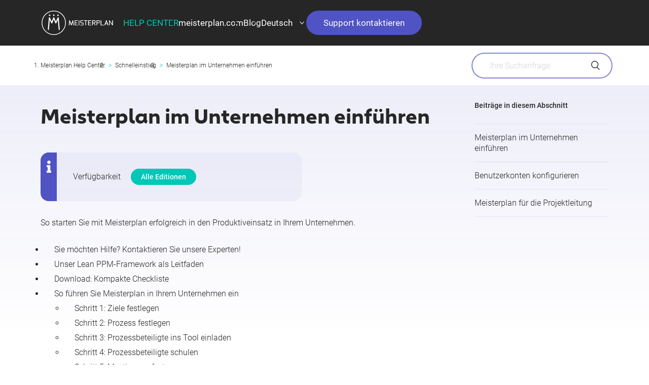

--- FILE ---
content_type: text/html; charset=utf-8
request_url: https://help.meisterplan.com/hc/de/articles/360015553992-Meisterplan-im-Unternehmen-einf%C3%BChren
body_size: 13215
content:
<!DOCTYPE html>
<html dir="ltr" lang="de">
<head>
  <meta charset="utf-8" />
  <!-- v26878 -->


  <title>Meisterplan im Unternehmen einführen &ndash; Meisterplan Help Center</title>

  <meta name="csrf-param" content="authenticity_token">
<meta name="csrf-token" content="hc:meta:server:09R_tQ0DMM1qbGbMKRH3mULym9FWnAenkrGwrVu6q-ddAgnY6r3DmjgzImRUuf-U4ksXWuQx-7TE9waE4zPwzw">

  <meta name="description" content="So starten Sie mit Meisterplan erfolgreich in den Produktiveinsatz in Ihrem Unternehmen.  Sie möchten Hilfe? Kontaktieren Sie unsere..." /><meta property="og:image" content="https://help.meisterplan.com/hc/theming_assets/01HZPM27J8FY923FWVXT3FKX8E" />
<meta property="og:type" content="website" />
<meta property="og:site_name" content="Meisterplan Help Center" />
<meta property="og:title" content="Meisterplan im Unternehmen einführen" />
<meta property="og:description" content="So starten Sie mit Meisterplan erfolgreich in den Produktiveinsatz in Ihrem Unternehmen.

Sie möchten Hilfe? Kontaktieren Sie unsere Experten!
Unser Lean PPM-Framework als Leitfaden
Download: Kompa..." />
<meta property="og:url" content="https://help.meisterplan.com/hc/de/articles/360015553992-Meisterplan-im-Unternehmen-einf%C3%BChren" />
<link rel="canonical" href="https://help.meisterplan.com/hc/de/articles/360015553992-Meisterplan-im-Unternehmen-einf%C3%BChren">
<link rel="alternate" hreflang="de" href="https://help.meisterplan.com/hc/de/articles/360015553992-Meisterplan-im-Unternehmen-einf%C3%BChren">
<link rel="alternate" hreflang="en-us" href="https://help.meisterplan.com/hc/en-us/articles/360015553992-How-to-Introduce-Meisterplan-in-Your-Organization">
<link rel="alternate" hreflang="x-default" href="https://help.meisterplan.com/hc/en-us/articles/360015553992-How-to-Introduce-Meisterplan-in-Your-Organization">

  <link rel="stylesheet" href="//static.zdassets.com/hc/assets/application-f34d73e002337ab267a13449ad9d7955.css" media="all" id="stylesheet" />
    <!-- Entypo pictograms by Daniel Bruce — www.entypo.com -->
    <link rel="stylesheet" href="//static.zdassets.com/hc/assets/theming_v1_support-e05586b61178dcde2a13a3d323525a18.css" media="all" />
  <link rel="stylesheet" type="text/css" href="/hc/theming_assets/2136754/114095035974/style.css?digest=24974911088412">

  <link rel="icon" type="image/x-icon" href="/hc/theming_assets/01HZPM27P5WF1A6PAT1R6DP2Q5">

    <script src="//static.zdassets.com/hc/assets/jquery-ed472032c65bb4295993684c673d706a.js"></script>
    

  <meta content="width=device-width, initial-scale=1.0, maximum-scale=1.0, user-scalable=0" name="viewport" />

<!-- Google Tag Manager -->
<script>
  (function(w,d,s,l,i){w[l]=w[l]||[];w[l].push({'gtm.start':new Date().getTime(),event:'gtm.js'});
  var f=d.getElementsByTagName(s)[0],j=d.createElement(s),dl=l!='dataLayer'?'&l='+l:'';
  j.async=true;
  j.src='https://www.googletagmanager.com/gtm.js?id='+i+dl;f.parentNode.insertBefore(j,f);
	})(window,document,'script','dataLayer','GTM-5VXTPC9');
</script>
<!-- End Google Tag Manager -->

<!-- Microsoft Clarity -->
<script type="text/javascript">
    (function(c,l,a,r,i,t,y){
        c[a]=c[a]||function(){(c[a].q=c[a].q||[]).push(arguments)};
        t=l.createElement(r);t.async=1;t.src="https://www.clarity.ms/tag/"+i;
        y=l.getElementsByTagName(r)[0];y.parentNode.insertBefore(t,y);
    })(window, document, "clarity", "script", "d5xcycik46");
</script>

<!-- HC Manager Analytics -->
<script type="text/javascript">
  window.hcm = {};
  function hcmanager(account_key, dataset_id, domain, script_url) {
    window.hcm._accountKey = account_key;
    window.hcm._datasetId = dataset_id;
    window.hcm._domain = domain;
    var script = document.createElement("script");
    script.type = "application/javascript";
    script.src = script_url;
    var first = document.getElementsByTagName('script')[0];
    first.parentNode.insertBefore(script, first);
  }
hcmanager('86be4311b21af37eac85c8de806ea39d', '6230bba6f5b235462054769d', 'https://hcmanager.swifteq.com', 'https://scripts.swifteq.com/hc_events.js');
</script>

  <script type="text/javascript" src="/hc/theming_assets/2136754/114095035974/script.js?digest=24974911088412"></script>
</head>
<body class="">
  
  
  

  <header class="menu">
  <div class="container">
    <div class="row">
        <div class="ctr">
            <div class="col logo">
                <a title="" href="https://help.meisterplan.com/hc/">
                    <img src="/hc/theming_assets/01HZPM260DFHVMA25DAJ7XP1Q2" srcset="/hc/theming_assets/01HZPM260DFHVMA25DAJ7XP1Q2 1x" width="" height="" alt="Meisterplan Logo">
                </a>
            </div>
              <nav class="col menu-wrapper">
                <div class="inner-nav">
                  <div class="mp-hc-name-in-header">
                    <a title="" href="https://help.meisterplan.com/hc/">
                      <span>Help&nbsp;Center</span>
                    </a>
                  </div>
                  <ul>
                      <li>
                        <a title="Product" target="_blank" href="https://meisterplan.com/de/">
                            <span class="menu-text">meisterplan.com</span>
                        </a>
                    </li>
                    <li>
                        <a title="Blog" target="_blank" href="https://meisterplan.com/de/blog/">
                            <span class="menu-text">Blog</span>
                        </a>
                    </li>
                      <li class="language">                        
                          <a class="active" href="javascript:void(0)">
                              <span class="menu-text">Deutsch</span><span class="icon"></span>
                          </a>
                          <ul>
                              
                                  <li>
                                      <a href="/hc/change_language/en-us?return_to=%2Fhc%2Fen-us%2Farticles%2F360015553992-How-to-Introduce-Meisterplan-in-Your-Organization" dir="ltr" rel="nofollow" role="menuitem">
                                          <span class="menu-text">English (US)</span>
                                      </a>
                                  </li>
                              
                          </ul>
                      </li>
                      <li>
                          <a title="Support kontaktieren" target="_self" href="https://helpdesk.itdesign.de/helpdesk/meisterplanhelpdesk.aspx?language=de" class="button">
                              <span class="button button-primary menu-text">Support kontaktieren</span>
                          </a>
                      </li>
                  </ul>
                </div>
            </nav>
          <div class="burger">
              <hr />
              <hr />
              <hr />
          </div>
        </div>
    </div>
  </div><!-- Close the .container -->
</header>

  <main role="main">
    <div class="container">
  <nav class="sub-nav">
    <ol class="breadcrumbs">
  
    <li title="Meisterplan Help Center">
      
        <a href="/hc/de">Meisterplan Help Center</a>
      
    </li>
  
    <li title="Schnelleinstieg">
      
        <a href="/hc/de/categories/115000385693-Schnelleinstieg">Schnelleinstieg</a>
      
    </li>
  
    <li title="Meisterplan im Unternehmen einführen">
      
        <a href="/hc/de/sections/115001084414-Meisterplan-im-Unternehmen-einf%C3%BChren">Meisterplan im Unternehmen einführen</a>
      
    </li>
  
</ol>

    <form role="search" class="search" data-search="" data-instant="true" autocomplete="off" action="/hc/de/search" accept-charset="UTF-8" method="get"><input type="hidden" name="utf8" value="&#x2713;" autocomplete="off" /><input type="search" name="query" id="query" placeholder="What can we help you with?" autocomplete="off" aria-label="What can we help you with?" /></form>
  </nav>
</div>
<div class="full-container bg-purple-white">
  <div class="container">
    <div class="article-container pt-2" id="article-container">
      <section class="article-sidebar">
        <section class="section-articles collapsible-sidebar">
          <h3 class="collapsible-sidebar-title sidenav-title">Beiträge in diesem Abschnitt</h3>
          <ul>
            
              <li>
                <a href="/hc/de/articles/360015553992-Meisterplan-im-Unternehmen-einf%C3%BChren" class="sidenav-item current-article">Meisterplan im Unternehmen einführen</a>
              </li>
            
              <li>
                <a href="/hc/de/articles/360002415893-Benutzerkonten-konfigurieren" class="sidenav-item ">Benutzerkonten konfigurieren</a>
              </li>
            
              <li>
                <a href="/hc/de/articles/360010712020-Meisterplan-f%C3%BCr-die-Projektleitung" class="sidenav-item ">Meisterplan für die Projektleitung</a>
              </li>
            
          </ul>
          
        </section>
      </section>

      <article class="article">
        <header class="article-header">
          <h1 title="Meisterplan im Unternehmen einführen" class="article-title">
            Meisterplan im Unternehmen einführen
            
          </h1>
        </header>

        <section class="article-info">
          <div class="article-content">
            <p class="mp-hc-box-note mp-hc-box-top-of-article">Verfügbarkeit
<a href="https://meisterplan.com/de/preise/#funktionen-vergleichen" target="_blank"><span class="mp-hc-label mp-hc-label-editions-all">Alle Editionen</span></a></p>
            <div class="article-body"><p>So starten Sie mit Meisterplan erfolgreich in den Produktiveinsatz in Ihrem Unternehmen.</p>
<ul>
<li><a href="#h_01F4KFKW5Z5HJPX8HRWN0HSYPD" target="_self">Sie möchten Hilfe? Kontaktieren Sie unsere Experten!</a></li>
<li><a href="#h_01F4KFM0SAMWK6K4FT4BFT00N2" target="_self">Unser Lean PPM-Framework als Leitfaden</a></li>
<li><a href="#Download">Download: Kompakte Checkliste</a></li>
<li>
<a href="#h_01F4KFM7C0T3TV0F7EZJWZ4DAS" target="_self">So führen Sie Meisterplan in Ihrem Unternehmen ein</a>
<ul>
<li><a href="#Schritt1">Schritt 1: Ziele festlegen</a></li>
<li><a href="#Schritt2">Schritt 2: Prozess festlegen</a></li>
<li><a href="#Schritt3">Schritt 3: Prozessbeteiligte ins Tool einladen</a></li>
<li><a href="#Schritt4">Schritt 4: Prozessbeteiligte schulen</a></li>
<li><a href="#Schritt5">Schritt 5: Meetings aufsetzen</a></li>
<li><a href="#Schritt6">Schritt 6: Verbindlichkeit herstellen</a></li>
<li><a href="#Wissen">Schritt 7: Vom Wissen anderer profitieren</a></li>
</ul>
</li>
</ul>
<h1 id="h_01F4KFKW5Z5HJPX8HRWN0HSYPD">Sie möchten Hilfe? Kontaktieren Sie unsere Experten!</h1>
<p><img src="/hc/article_attachments/360025801439/meisterplan-contact.svg" alt="meisterplan-contact.svg" width="400"></p>
<p>In diesem Artikel erfahren Sie, wie viele unserer Kunden Meisterplan erfolgreich eingeführt haben. Abhängig von Ihren individuellen Herausforderungen und den Geschäftsprozessen Ihres Unternehmens können Sie die einzelnen Schritte anpassen oder auch überspringen. Unser Customer Success Team plant gerne mit Ihnen die Einführung und unterstützen beim Training Ihrer Kollegen und Kolleginnen.</p>
<p><a href="https://help.meisterplan.com/hc/de/requests/new" target="_self">Klicken Sie hier, um unsere Experten zu kontaktieren!</a></p>
<h1 id="h_01F4KFM0SAMWK6K4FT4BFT00N2">Unser Lean-PPM-Framework als Leitfaden</h1>
<p><img src="/hc/article_attachments/360025801459/Lean-PPM-Framework-DE.png" alt="Lean-PPM-Framework-DE.png"></p>
<p>Das Lean-PPM-Framework umfasst alle Rollen, Prozesse und Meetings, die Ihre Organisation für Projektportfoliomanagement braucht. Sie können sofort loslegen, denn <span>sehr wahrscheinlich haben Sie im Unternehmen schon die meisten Rollen, Meetings und Aktivitäten – mit Lean PPM finden Sie heraus, was noch fehlt.</span></p>
<p><a href="https://meisterplan.com/de/projektportfoliomanagement/" target="_self">Klicken Sie hier, um mehr über Lean PPM zu erfahren!</a></p>
<h1 id="Download">Download: Kompakte Checkliste</h1>
<p>Mit unserer praktischen Checkliste zum Ausdrucken und Abhaken behalten Sie den Überblick:</p>
<p><a href="https://help.meisterplan.com/hc/article_attachments/360020857659/produktiv-in-meisterplan-checkliste-1.8.pdf" target="_blank" rel="noopener"><img class="mp-hc-img-border" src="/hc/article_attachments/360020846700/Produktiv-In-Meisterplan-Checkliste-Vorschau-1.5.PNG" alt="Produktiv-In-Meisterplan-Checkliste-Vorschau-1.5.PNG"></a></p>
<p><a class="mp-hc-download" href="/hc/article_attachments/360020857659/produktiv-in-meisterplan-checkliste-1.8.pdf" target="_blank" rel="noopener">Download: Produktiv in Meisterplan-Checkliste als PDF</a></p>
<h1 id="h_01F4KFM7C0T3TV0F7EZJWZ4DAS">So führen Sie Meisterplan in Ihrem Unternehmen ein</h1>
<p>Nachdem Sie Meisterplan konfiguriert und mit eigenen Daten beladen haben, führen Sie die Lösung in Ihrem Unternehmen ein. Folgen Sie dazu diesen Schritten:</p>
<h2 id="Schritt1">Schritt 1: Ziele festlegen</h2>
<p>Erinnern Sie Ihre Kollegen daran, warum sie den ganzen Aufwand mit Steuerungsmeetings und Projektdatenpflege überhaupt betreiben sollen: Mit Portfoliomanagement und Meisterplan wird Ihr Unternehmen erfolgreicher (es werden häufiger die richtigen Projekte gemacht und sie werden häufiger rechtzeitig fertig) und Ihre Mitarbeiter werden glücklicher (keine Überbuchung mehr auf drei Projekte gleichzeitig).</p>
<p>Schaffen Sie für Ihre Kollegen Transparenz, warum sie den ganzen Aufwand mit Steuerungsmeetings und Projektdatenpflege überhaupt betreiben sollen:</p>
<ul>
<li>Portfoliomanagement gibt Ihrer Organisation einen <strong>Überblick über die Planungssituation</strong> Ihrer Projekte – sowohl aktuell als auch langfristig.</li>
<li>Portfoliomanagement hilft Ihnen, <strong>rechtzeitig Ressourcenkonflikte und Projektabhängigkeiten zu identifizieren</strong> und so bereits frühzeitig realistisch zu planen. Dies beugt späteren Konfliktsituationen vor und sorgt für eine <strong>kapazitätsgerechte</strong> Terminierung von neuen Projekten.</li>
<li>Kommt es dennoch zu <strong>Konfliktsituationen</strong>, hilft Portfoliomanagement Ihnen, diese zu analysieren und zeigt Ihnen die <strong>möglichen Lösungspfade</strong> auf.</li>
<li>Durch die realistischere Planung steigt die <strong>Erfolgsquote Ihrer Projekte</strong> – zum Wohle Ihrer Organisation und Ihrer Kunden.</li>
<li>Eine kapazitätsgerechte Einsatzplanung sorgt nicht zuletzt für eine <strong>höhere Motivation der Projektteams</strong> – durch weniger Überstunden und mehr Planungssicherheit.</li>
<li>Portfoliomanagement dient außerdem als <strong>Informationskanal zwischen Projektteam und Unternehmensführung</strong>. Eskalationen können besser nachvollzogen und mit einer Lösung beantwortet werden.</li>
</ul>
<h2 id="Schritt2">Schritt 2: Prozess festlegen</h2>
<p>Mit Meisterplan haben Sie das richtige Tool gefunden, um die richtigen Projekte mit den richtigen Leuten zu machen. Doch ohne robusten und zielgerichteten Prozess nützt das beste Tool nichts: Erst wenn Sie dafür sorgen, dass <strong>jeder im Unternehmen seine Rolle und Aufgaben im Portfoliomanagementprozess kennt</strong>, machen Sie Pläne die funktionieren.</p>
<p>Auch wenn Sie bereits einen stabilen Portfoliomanagementprozess haben, ist jetzt ein guter Zeitpunkt, um das gemeinsame Verständnis aller Beteiligten aufzufrischen und Verbesserungspotenziale zu identifizieren.</p>
<h3>Der typische Projektzyklus</h3>
<p>Was passiert mit einem Projekt entlang des PPM-Prozesses? Die Aufzeichnung eines Projektlebenszyklus von Start bis Ende ist eines der effektivsten Mittel, um den Prozess für alle Beteiligten greifbar zu machen.</p>
<ul>
<li>Zeigen Sie die unterschiedlichen <strong>Zyklusschritte von Initiierung über Konzipierung und Entscheidung bis hin zu Ausführung und Abschluss</strong> auf. Am besten zeigen Sie gleich die zugehörigen <a href="https://help.meisterplan.com/hc/de/articles/360010354380-Stage-Gates-f%C3%BCr-eine-transparente-Planung" target="_self"><strong>Stage Gates</strong></a> in Meisterplan.</li>
</ul>
<p>Die Lean-PPM-Methode arbeitet mit klaren Stage Gates für jeden Teil des Lebenszyklus eines Projekts. Wenn Sie diese Methode für Ihren Prozess einsetzen, zeigt der Artikel "<a href="https://help.meisterplan.com/hc/de/articles/115004430433-Meisterplan-in-7-einfachen-Schritten-f%C3%BCr-Ihr-Unternehmen-anpassen">Meisterplan anpassen</a>" welche Stage Gates Sie benutzen sollten.</p>
<h3>Wer hat welche Rolle im PPM-Prozess?</h3>
<p>Ein gemeinsames Verständnis der am Portfoliomanagementprozess beteiligten Rollen und Verantwortlichkeiten ist die Grundlage für erfolgreiches Portfoliomanagement.</p>
<ul>
<li>Zeigen Sie auf, <strong>welche Rollen</strong> Ihr Portfoliomanagementprozess beinhaltet, <strong>welche Aufgaben</strong> in dieser Rolle erfüllt werden und <strong>welcher Kollege</strong> diese Rolle übernimmt</li>
<li>Am besten besprechen Sie diesen Vorschlag im Rahmen eines <strong>Kick-Off-Meetings</strong> mit allen Prozessbeteiligten, damit mögliche Missverständnisse und Fehlannahmen so schnell wie möglich geklärt werden können.</li>
<li>Denken Sie auch an eine <strong>Vertretung</strong>, die Ihre Aufgaben übernimmt, wenn Sie im Urlaub oder krank sind.</li>
</ul>
<p>Wenn Sie für Ihren Prozess die Lean-PPM-Methode einsetzen, finden Sie eine ausführliche Beschreibung der entsprechenden Rollen im Artikel "<a href="https://help.meisterplan.com/hc/de/articles/115004430453-Die-Basis-f%C3%BCr-nachhaltige-Entscheidungen-Der-PPM-Prozess">Der PPM-Prozess</a>".</p>
<h3 id="mp-hc-welche-meetings">Welche Meetings brauchen Sie?</h3>
<p>Nach der Klärung der Rollen und Aufgaben müssen die verschiedenen PPM-Tätigkeiten über die Einplanung von Regelmeetings strukturiert und zeitlich verbindlich gemacht werden.</p>
<ul>
<li>Legen Sie für jedes Meeting die benötigten <strong>Teilnehmer</strong>, den erwarteten <strong>Input</strong> und <strong>Output</strong> sowie die grobe <strong>Agenda</strong> fest.</li>
</ul>
<p>Dabei helfen Ihnen unsere praktischen <strong>Vorlagen</strong>: Laden Sie die Vorlagen herunter, passen Sie sie an Ihren individuellen Prozess an, und nehmen Sie sie später in die Meetings mit!</p>
<ul>
<li><a href="/hc/article_attachments/360020863019/Vorlage-Pipeline-Review-Meeting-Meisterplan-2021-01.docx" target="_self" rel="undefined">Download: Vorlage für das Pipeline Review Meeting</a></li>
<li><a href="/hc/article_attachments/360020856720/Vorlage-Portfolio-Board-Meeting-Meisterplan-2021-01.docx" target="_self" rel="undefined">Download: Vorlage für das Portfolio Board Meeting</a></li>
<li><a href="https://meisterplan.com/wp-content/uploads/lean-ppm-meetings.pdf" target="_blank" rel="noopener">Download: Vorlagen für weitere Lean PPM-Meetings</a></li>
</ul>
<h3>Welche (Sub-)Portfolios brauchen Sie?</h3>
<p>Je größer die Zahl der Projekte im Unternehmen, desto höher die Komplexität des Portfoliomanagements.</p>
<ul>
<li>Versuchen Sie durch <strong>Dezentralisierung</strong> und klare Abgrenzung von Verantwortungsbereichen <strong>übersichtliche Teilportfolios</strong> zu schaffen. Meisterplan unterstützt Sie dabei durch die Möglichkeit, mithilfe von Filtern (z.B. nach Projektleiter, Organisationsbereich oder Stage Gate) Teilportfolios anzulegen und den jeweiligen Bearbeitern zuzuweisen.</li>
<li>Klären Sie die Bedarfe der unterschiedlichen Beteiligten ab und legen Sie die Portfolios an, um Meisterplan vom Start weg fest im Prozess zu verankern.</li>
</ul>
<p>Wenn Sie die Lean-PPM-Methode einsetzen, finden Sie im Artikel "<a href="https://help.meisterplan.com/hc/de/articles/115004430433-Meisterplan-in-7-einfachen-Schritten-f%C3%BCr-Ihr-Unternehmen-anpassen">Meisterplan anpassen</a>" eine Übersicht über die unterschiedlichen Portfolios, die Sie vor dem Start anlegen sollten.</p>
<h3>Strategie und Bewertungskriterien</h3>
<p>Portfoliomanagement liefert nur dann zuverlässig wertvolle Ergebnisse, wenn für Projekte klar ist, welchen Wert sie zur übergeordneten Unternehmensstrategie beitragen.</p>
<ul>
<li>Zeigen Sie den Prozessbeteiligten, wie im Rahmen Ihres PPM-Prozesses <strong>Bewertungskriterien</strong> erarbeitet werden und welche das aktuell sind.</li>
<li>Sollten Sie in Ihrem Unternehmen keine Bewertungskriterien für Projekte haben, so empfehlen wir Ihnen, diese zu erarbeiten. Sie bekommen damit ein wichtiges Hilfsmittel an die Hand, im Konfliktfall (Machen wir jetzt Projekt A oder B?) <strong>nachvollziehbare und abgesicherte Entscheidungen</strong> zu treffen.</li>
</ul>
<p>Für die Lean PPM-Methode finden Sie im Artikel "<a href="https://help.meisterplan.com/hc/de/articles/115004456854-Die-Unternehmensstrategie-%C3%BCbersetzen-Lean-PPM-Strategize-">Die Unternehmensstrategie übersetzen</a>" eine Schritt-für-Schritt-Anleitung zur Erarbeitung und Konfiguration von Projektbewertungskriterien mit Meisterplan.</p>
<h3>Ideenmanagement</h3>
<p>Häufig konzentriert sich Projektportfoliomanagement allein auf die Verwaltung des Portfolios aktuell laufender Projekte. Genauso wichtig für eine realistische und wertorientierte Planung ist aber auch der Prozess der Sammlung und Einplanung neuer Projektinitiativen.</p>
<p>Wie kommen neue Projekte in die Pipeline? Wer ist dafür verantwortlich? Welche Informationen müssen erarbeitet werden, um die Initiative bewerten und einplanen zu können?</p>
<p>Die Beantwortung dieser Fragen schafft Transparenz für Initiatoren und Entscheider und ermöglicht Ihnen, auch langfristig Pläne zu machen, die funktionieren.</p>
<ul>
<li>Erklären Sie den Beteiligten, <strong>wer neue Projektvorschläge einbringen kann</strong>, wie die Vorschläge ausspezifiziert sein müssen, und an wen sie sich bei Fragen wenden können.</li>
<li>Machen Sie explizit, <strong>welche Gremien an welchen Stellen im Prozess darüber entscheiden</strong>, ob das vorgeschlagene Projekt zur Umsetzung genehmigt wird oder nicht.</li>
</ul>
<p>Für Lean PPM zeigt der Artikel "<a href="https://help.meisterplan.com/hc/de/articles/115004430293-Management-der-Projektpipeline-Lean-PPM-Collect-">Management der Projektpipeline</a>" wie neue Initiativen aufgenommen werden.</p>
<h3>Reporting</h3>
<p>Kein Portfoliomanagement ohne Reporting: Die Entscheider wollen wissen, wie es um die Kapazitätsauslastung bestellt ist, der Projektleiter muss den Projektstatus angeben, und der Portfoliokoordinator will den Strategiebeitrag des Gesamtportfolios visualisieren.</p>
<ul>
<li>Holen Sie vor dem Produktiveinsatz die <strong>Bedarfe</strong> der jeweiligen Beteiligten ab, konfigurieren Sie die entsprechenden <strong>Berichte</strong> in Meisterplan und denken Sie an die <strong>Zugriffsrechte</strong> für die richtigen Benutzer.</li>
</ul>
<p>Details zum Thema Reports in Meisterplan finden Sie im Bereich "<a href="https://help.meisterplan.com/hc/de/sections/115000848534-Berichterstellung">Berichterstellung"</a>.</p>
<h3>Kommunikation der Portfolioentscheidungen</h3>
<p>Dieser Punkt ist maßgeblich für die Akzeptanz des Themas Projektportfoliomanagement in Ihrem Unternehmen. Alle Prozessbeteiligten wenden Zeit und Arbeit auf, um Informationen zuzuliefern und Entscheidungen vorzubereiten. Nach jedem Durchlauf des PPM-Zyklus ist es darum nur logisch, dass die Prozessbeteiligten - und auch jeder weitere Mitarbeiter in Ihrem Unternehmen! – über die getroffenen Entscheidungen transparent informiert werden müssen.</p>
<p>Die Projektleiter und Teams möchten wissen, ob ihrem Projekt denn weitere Unterstützung zuteil wird.</p>
<p>Der Kundenbetreuer möchte wissen, ob der Projektantrag seines Kunden positiv beschieden wurde.</p>
<p>Herr Müller und Frau Meier möchten wissen, welchen Projekten sie mittelfristig zugeteilt werden.</p>
<ul>
<li>Kommunizieren Sie daher die Portfolioentscheidungen <strong>zeitnah und umfänglich</strong>. Wir schlagen dafür vor, die Informierung der <strong>betroffenen Projektleiter</strong> direkt zu gestalten – z.B. in Form eines <strong>Informationsmeetings</strong>, und die Information weiterer Mitarbeiter über eine eigene Rubrik im Intranet sicherzustellen.</li>
</ul>
<h2 id="Schritt3">Schritt 3: Prozessbeteiligte ins Tool einladen</h2>
<p>Nachdem die Rollen und Verantwortlichkeiten festgelegt wurden, müssen die Prozessbeteiligten als Nutzer in Meisterplan angelegt und mit den entsprechenden Rechten ausgestattet werden.</p>
<ul>
<li>Nutzen Sie hierfür die Funktion „Benutzer hinzufügen“ in der Meisterplan-Benutzerverwaltung und legen Sie ihre Berechtigungen fest, indem Sie sie einer entsprechenden <strong>Benutzergruppe</strong> zuweisen.</li>
<li>Wir empfehlen Ihnen, vorab einen <strong>Überblick</strong> über die Benutzergruppen und deren individuelle Berechtigungen zu erarbeiten. Dies ermöglicht Ihnen, die Nutzeranlage in Meisterplan selbst gleich im ersten Wurf perfekt umzusetzen.</li>
</ul>
<p>Wenn Sie nach der Lean PPM-Methode arbeiten, finden Sie im Artikel "<a href="https://help.meisterplan.com/hc/de/articles/115004430433-Meisterplan-in-7-einfachen-Schritten-f%C3%BCr-Ihr-Unternehmen-anpassen">Meisterplan anpassen</a>" Tabellen mit der passenden Konfiguration für jede Rolle.</p>
<h2 id="Schritt4">Schritt 4: Prozessbeteiligte schulen</h2>
<p>Sobald Ihre Kollegen einen eigenen Zugang zu Meisterplan erhalten, ist es an der Zeit, die sich ergebenden zahlreichen Fragen zum Tool und zum Thema Lean PPM selbst zu beantworten.</p>
<ul>
<li>Geben Sie je nach Bedarf und Vorwissen der Kollegen einen <strong>Crash-Kurs</strong>, erstellen Sie <strong>gemeinsam</strong> die ersten Projekte und Berichte, oder stehen Sie einfach nur jederzeit als <strong>Ansprechpartner</strong> zur Verfügung.</li>
</ul>
<p>Wenn die anderen Benutzer sich selbst einlernen möchten, schicken Sie Ihnen einfach den Link zum <a href="https://help.meisterplan.com/hc/de" target="_self">Online-Help-Center</a>. Falls Sie mal eine Frage nicht selbst beantworten können, <a href="https://meisterplan.com/de/kontakt/">kontaktieren Sie uns</a> und wir helfen Ihnen gerne weiter.</p>
<h2 id="Schritt5">Schritt 5: Meetings aufsetzen</h2>
<p>Alle sind auf den Prozess eingestellt und haben sich das Tool eingerichtet: Jetzt fehlen nur noch die Meetings.</p>
<ul>
<li>Setzen Sie im entsprechenden Takt (wöchentlich? monatlich?) die zum Portfoliomanagement gehörenden <strong>Regelmeetings mit den relevanten Beteiligten</strong> auf, <strong>reservieren Sie Räume</strong> und besorgen Sie etwas <strong>Nervennahrung</strong> für brenzlige Situationen.</li>
<li>
<a href="#mp-hc-welche-meetings" target="_self">Unsere Vorlagen</a> helfen Ihnen dabei, das Ziel jedes Meetings im Auge zu behalten. Drucken Sie für jeden Meetingteilnehmer eine (an Ihren spezifischen Prozess angepasste) Kopie aus und bringen Sie diese ins Meeting mit.</li>
</ul>
<h2 id="Schritt6">Schritt 6: Verbindlichkeit herstellen</h2>
<p>Um den neuen PPM-Prozess im Unternehmen verbindlich zu verankern, hat es sich bewährt, die nötigen Meetings <strong>sofort in den vorgesehenen Zyklen einzuplanen und durchzuführen</strong>. Geben Sie sich selbst und Ihren Kollegen den nötigen Raum zum „Ausprobieren und Verbessern“, indem Sie nach dem ersten PPM-Zyklus ein <strong>Lessons Learned</strong> mit allen beteiligten einplanen und dort besprechen, welche Dinge noch optimiert werden können.<br>Hierzu zählen Konfigurationselemente in Meisterplan selbst (haben Sie z.B. ein bestimmtes Projektinformationsfeld vermisst?), aber auch die Art und Durchführung der einzelnen Meetings und Informationsflüsse. Die Möglichkeit, am neuen Thema Lean PPM mitzuwirken und <strong>die eigenen Vorteile daraus zu erkennen</strong>, wird Ihrer Organisation zu viel höherer Motivation verhelfen, das Thema zu leben und weiterzuentwickeln.</p>
<p>Weiterhin haben viele Kunden, die Lean PPM erfolgreich implementiert haben, ihre Prozesse und Verantwortlichkeiten z.B. im Intranet dokumentiert. Auch hier zählen <strong>Einfachheit, Transparenz und Aktualität</strong> im Zweifel mehr, als ein 200-seitiges Kompendium, das am Ende eh niemand liest.</p>
<h2 id="Wissen">Schritt 7: Vom Wissen anderer profitieren</h2>
<p>In jedem Fall gilt: Wenn Sie sich nicht sicher sind, ob noch Optimierungsbedarf besteht oder wie dieser realisiert werden kann, <a href="https://meisterplan.com/de/kontakt/">kontaktieren Sie uns</a>! Wir stellen uns gern als "Sparring Partner" zur Verfügung, um Ihre Konfiguration und Prozesse zu besprechen und Ihnen ggf. wertvolle Tipps aus unserer <strong>Erfahrung mit anderen Kunden</strong> zu geben.</p>
<ul>
<li>Lesen Sie unseren <a href="https://meisterplan.com/de/blog/der-start-ins-produktive-projektportfoliomanagement/" target="_self" rel="undefined">Best Practice-Blogpost über den Start ins produktive PPM</a>. Darin verraten wir, wie Sie typische Fehler bei der Einführung von Portfoliomanagement vermeiden.</li>
<li>Schauen Sie auf unseren <strong><a href="https://meisterplan.com/de/blog/" target="_self">Blog</a> </strong>und holen Sie sich dort Anregungen und Lösungsansätze für Ihre tägliche Arbeit.</li>
<li>Nehmen Sie an einer vom Meisterplan Customer-Success-Team moderierten <strong><a href="https://meisterplan.com/de/events/">Roundtable-Web-Session</a> mit anderen Kunden</strong> teil.</li>
</ul>
<p><em>Zu viel Information? Laden Sie <a href="https://help.meisterplan.com/hc/article_attachments/360020857659/produktiv-in-meisterplan-checkliste-1.8.pdf" target="_blank" rel="noopener">hier</a> unseren One-Pager herunter und haken Sie ab, was Sie auf dem Weg zu funktionierenden Plänen schon erledigt haben!</em></p></div>
          </div>
        </section>

        <section>
          <div class="article-footer">
            <div class="article-share">
              <p>Artikel teilen:</p>
              
  <ul class="share">
    <li><a href="https://www.facebook.com/share.php?title=Meisterplan+im+Unternehmen+einf%C3%BChren&u=https%3A%2F%2Fhelp.meisterplan.com%2Fhc%2Fde%2Farticles%2F360015553992-Meisterplan-im-Unternehmen-einf%25C3%25BChren" class="share-facebook">Facebook</a></li>
    <li><a href="https://twitter.com/share?lang=de&text=Meisterplan+im+Unternehmen+einf%C3%BChren&url=https%3A%2F%2Fhelp.meisterplan.com%2Fhc%2Fde%2Farticles%2F360015553992-Meisterplan-im-Unternehmen-einf%25C3%25BChren" class="share-twitter">Twitter</a></li>
    <li><a href="https://www.linkedin.com/shareArticle?mini=true&source=Meisterplan+Team&title=Meisterplan+im+Unternehmen+einf%C3%BChren&url=https%3A%2F%2Fhelp.meisterplan.com%2Fhc%2Fde%2Farticles%2F360015553992-Meisterplan-im-Unternehmen-einf%25C3%25BChren" class="share-linkedin">LinkedIn</a></li>
  </ul>


            </div>
            
              <!-- <a href="#article-comments" class="article-comment-count">
                <span class="icon-comments"></span>
                
              </a> -->
            
          </div>
          
            <div class="article-votes">
              <span class="article-votes-question">War dieser Beitrag hilfreich?</span>
              <div class="article-votes-controls" role='radiogroup'>
                <a class="button article-vote article-vote-up" data-helper="vote" data-item="article" data-type="up" data-id="360015553992" data-upvote-count="4" data-vote-count="4" data-vote-sum="4" data-vote-url="/hc/de/articles/360015553992/vote" data-value="null" data-label="4 von 4 fanden dies hilfreich" data-selected-class="null" aria-selected="false" role="radio" rel="nofollow" title="Ja" href="#"></a>
                <a class="button article-vote article-vote-down" data-helper="vote" data-item="article" data-type="down" data-id="360015553992" data-upvote-count="4" data-vote-count="4" data-vote-sum="4" data-vote-url="/hc/de/articles/360015553992/vote" data-value="null" data-label="4 von 4 fanden dies hilfreich" data-selected-class="null" aria-selected="false" role="radio" rel="nofollow" title="Nein" href="#"></a>
              </div>
              <small class="article-votes-count">
                <span class="article-vote-label" data-helper="vote" data-item="article" data-type="label" data-id="360015553992" data-upvote-count="4" data-vote-count="4" data-vote-sum="4" data-vote-url="/hc/de/articles/360015553992/vote" data-value="null" data-label="4 von 4 fanden dies hilfreich">4 von 4 fanden dies hilfreich</span>
              </small>
              <div id="sq-article-feedback-form" class="feedback-form form-field" style="display: none;"><!-- display:none muss hier inline stehen anstatt im Stylesheet oder Dynamic Content damit das HC Manager Plugin die Funktion für das Feedback Form richtig initialisiert -->
                <label id="sq-article-feedback-label" for="sq-article-feedback-text">Wie können wir den Artikel verbessern?</label>
<textarea id="sq-article-feedback-text" placeholder="" name="article-down-vote-reason" rows="4" cols="50"></textarea>
<div id="sq-article-feedback-explainer">Bitte nutzen Sie dieses Formular nur für anonymes Feedback. Sie erhalten keine Antwort.</div>
<button id="sq-article-submit-feedback" class="button button-primary">Feedback senden</button>
<div id="sq-article-feedback-confirm">Vielen Dank! Ihr Feedback hilft uns, diesen Artikel für alle Nutzer zu verbessern.</div>
              </div>
            </div>
          

          <div class="article-more-questions">
            <!---->
            <span>Sie brauchen mehr Hilfe? <a href="https://helpdesk.itdesign.de/helpdesk/meisterplanhelpdesk.aspx?language=de" target="_blank">Kontaktieren Sie unseren Support</a>.</span>
          </div>
          <div class="article-return-to-top">
            <a href="#article-container">Zurück an den Anfang<span class="icon-arrow-up"></span></a>
          </div>
        </section>

        <section class="article-relatives">        
          <div class="half">
            <div class="half-container">
              <div data-recent-articles></div>
            </div>
            <div class="half-container">
              
  <section class="related-articles">
    
      <h3 class="related-articles-title">Verwandte Beiträge</h3>
    
    <ul>
      
        <li>
          <a href="/hc/de/related/click?data=BAh7CjobZGVzdGluYXRpb25fYXJ0aWNsZV9pZGwrCB9s8tJTADoYcmVmZXJyZXJfYXJ0aWNsZV9pZGwrCMhlmdJTADoLbG9jYWxlSSIHZGUGOgZFVDoIdXJsSSI%2FL2hjL2RlL2FydGljbGVzLzM2MDAyMTM4ODMxOS0xLVZvcmJlcmVpdGVuZGUtS29uZmlndXJhdGlvbgY7CFQ6CXJhbmtpBg%3D%3D--704a47935c675ed00f6be163e0f5960fb9991eef" rel="nofollow">1. Vorbereitende Konfiguration</a>
        </li>
      
        <li>
          <a href="/hc/de/related/click?data=[base64]" rel="nofollow">Stage Gates für eine transparente Planung</a>
        </li>
      
        <li>
          <a href="/hc/de/related/click?data=BAh7CjobZGVzdGluYXRpb25fYXJ0aWNsZV9pZGwrCJa%[base64]" rel="nofollow">Die Unternehmensstrategie übersetzen (Lean PPM: Strategize)</a>
        </li>
      
        <li>
          <a href="/hc/de/related/click?data=[base64]%3D%3D--469373180149ae61c08e2f22093b801af0132feb" rel="nofollow">Management der Projektpipeline (Lean PPM: Collect)</a>
        </li>
      
        <li>
          <a href="/hc/de/related/click?data=[base64]%3D--7a8e293eb299859771c67b105ed81408e3fc1a8b" rel="nofollow">Projektmaske - Überblick</a>
        </li>
      
    </ul>
  </section>


            </div>
          </div>
        </section>

      </article>
    </div>
  </div>
</div>
<div class="spacer bg-white-purple"></div>

  </main>

  
<footer>
    <div class="container">
        <div class="left">
            <div class="copyright-notice">
              <p>© 2025 <b>MEISTERPLAN</b> ein Produkt der itdesign GmbH | Alle Rechte vorbehalten</p>
            </div>
        </div>

        <div class="right">    
            <div>
              <a href="https://meisterplan.com/de/datenschutz/" title="" target="_blank" id="footer-datenschutz"><span>Datenschutzerklärung</span></a>
            </div>
            
            <div>
              <a href="https://meisterplan.com/de/terms-of-service/" title="" target="_blank" id="footer-geschaeftsbedingungen"><span>Geschäfts­­be­­ding­­ung­­en</span></a>
            </div>
              
            <div>
              <a target="_blank" rel="noopener noreferrer" href="https://meisterplan.com/de/impressum/">Impressum</a>
            </div>
        </div>
        
		</div>
</footer>


  <!-- / -->

  
  <script src="//static.zdassets.com/hc/assets/de.26c03fa196e348d73fe2.js"></script>
  

  <script type="text/javascript">
  /*

    Greetings sourcecode lurker!

    This is for internal Zendesk and legacy usage,
    we don't support or guarantee any of these values
    so please don't build stuff on top of them.

  */

  HelpCenter = {};
  HelpCenter.account = {"subdomain":"meisterplan","environment":"production","name":"Meisterplan Team"};
  HelpCenter.user = {"identifier":"da39a3ee5e6b4b0d3255bfef95601890afd80709","email":null,"name":"","role":"anonymous","avatar_url":"https://assets.zendesk.com/hc/assets/default_avatar.png","is_admin":false,"organizations":[],"groups":[]};
  HelpCenter.internal = {"asset_url":"//static.zdassets.com/hc/assets/","web_widget_asset_composer_url":"https://static.zdassets.com/ekr/snippet.js","current_session":{"locale":"de","csrf_token":"hc:hcobject:server:Hzk5sx5fu68qiv5JF2ZDcVYeEdZUTJrxe-CyjD9i5h6R70_e-eFI-HjVuuFqzkt89qedXebhZuItpgSlh-u9Ng","shared_csrf_token":null},"usage_tracking":{"event":"article_viewed","data":"[base64]--0b0809c17e86afe2958b7687d42adfb4085731f5","url":"https://help.meisterplan.com/hc/activity"},"current_record_id":"360015553992","current_record_url":"/hc/de/articles/360015553992-Meisterplan-im-Unternehmen-einf%C3%BChren","current_record_title":"Meisterplan im Unternehmen einführen","current_text_direction":"ltr","current_brand_id":114095035974,"current_brand_name":"Meisterplan Team","current_brand_url":"https://meisterplan.zendesk.com","current_brand_active":true,"current_path":"/hc/de/articles/360015553992-Meisterplan-im-Unternehmen-einf%C3%BChren","show_autocomplete_breadcrumbs":true,"user_info_changing_enabled":false,"has_user_profiles_enabled":false,"has_end_user_attachments":true,"user_aliases_enabled":false,"has_anonymous_kb_voting":true,"has_multi_language_help_center":true,"show_at_mentions":false,"embeddables_config":{"embeddables_web_widget":false,"embeddables_help_center_auth_enabled":false,"embeddables_connect_ipms":false},"answer_bot_subdomain":"static","gather_plan_state":"cancelled","has_article_verification":true,"has_gather":false,"has_ckeditor":false,"has_community_enabled":false,"has_community_badges":false,"has_community_post_content_tagging":false,"has_gather_content_tags":false,"has_guide_content_tags":true,"has_user_segments":true,"has_answer_bot_web_form_enabled":false,"has_garden_modals":false,"theming_cookie_key":"hc-da39a3ee5e6b4b0d3255bfef95601890afd80709-2-preview","is_preview":false,"has_search_settings_in_plan":true,"theming_api_version":1,"theming_settings":{"brand_color":"rgba(79, 83, 196, 1)","brand_text_color":"rgba(38, 38, 38, 1)","text_color":"rgba(38, 38, 38, 1)","link_color":"rgba(38, 38, 38, 1)","background_color":"rgba(255, 255, 255, 1)","heading_font":"-apple-system, BlinkMacSystemFont, 'Segoe UI', Helvetica, Arial, sans-serif","text_font":"-apple-system, BlinkMacSystemFont, 'Segoe UI', Helvetica, Arial, sans-serif","logo":"/hc/theming_assets/01HZPM27J8FY923FWVXT3FKX8E","favicon":"/hc/theming_assets/01HZPM27P5WF1A6PAT1R6DP2Q5","homepage_background_image":"/hc/theming_assets/01HZPM27SMEQKR2MBN39DXM0SV","community_background_image":"/hc/theming_assets/01HZPM280TT6EN9AMH4Z19F5VB","community_image":"/hc/theming_assets/01HZPM2889NDKWC67KDBXXEES3"},"has_pci_credit_card_custom_field":false,"help_center_restricted":false,"is_assuming_someone_else":false,"flash_messages":[],"user_photo_editing_enabled":true,"user_preferred_locale":"en-us","base_locale":"de","login_url":"https://meisterplan.zendesk.com/access?brand_id=114095035974\u0026return_to=https%3A%2F%2Fhelp.meisterplan.com%2Fhc%2Fde%2Farticles%2F360015553992-Meisterplan-im-Unternehmen-einf%25C3%25BChren","has_alternate_templates":true,"has_custom_statuses_enabled":true,"has_hc_generative_answers_setting_enabled":true,"has_generative_search_with_zgpt_enabled":false,"has_suggested_initial_questions_enabled":false,"has_guide_service_catalog":false,"has_service_catalog_search_poc":false,"has_service_catalog_itam":false,"has_csat_reverse_2_scale_in_mobile":false,"has_knowledge_navigation":false,"has_unified_navigation":false,"has_unified_navigation_eap_access":false,"has_csat_bet365_branding":false,"version":"v26878","dev_mode":false};
</script>

  
  <script src="//static.zdassets.com/hc/assets/moment-3b62525bdab669b7b17d1a9d8b5d46b4.js"></script>
  <script src="//static.zdassets.com/hc/assets/hc_enduser-682eda7708c76e29eff22c6702975daf.js"></script>
  
  
</body>
</html>

--- FILE ---
content_type: text/css; charset=utf-8
request_url: https://help.meisterplan.com/hc/theming_assets/2136754/114095035974/style.css?digest=24974911088412
body_size: 13526
content:
:root {
  --primary-0: rgba(79, 83, 196, 0);
  --primary-5: rgba(79, 83, 196, 0.05);
  --primary-10: rgba(79, 83, 196, 0.1);
  --primary-20: rgba(79, 83, 196, 0.2);
  --primary-30: rgba(79, 83, 196, 0.3);
  --primary-40: rgba(79, 83, 196, 0.4);
  --primary-50: rgba(79, 83, 196, 0.5);
  --primary-60: rgba(79, 83, 196, 0.6);
  --primary-70: rgba(79, 83, 196, 0.7);
  --primary-80: rgba(79, 83, 196, 0.8);
  --primary-90: rgba(79, 83, 196, 0.9);
  --aqua: rgba(0, 199, 182, 1);
  --darkblue: rgba(37, 40, 121, 1);
  --lightblue: rgba(58, 105, 166, 1);
  --black: rgba(38, 38, 38, 1);
  --white: rgba(255, 255, 255, 1);
  --red: rgba(245, 50, 63, 1);
  --yellow: rgba(255, 217, 26, 1);
  --green: rgba(79, 196, 79, 1);
  --gray: rgba(233, 233, 233, 1);
  --light: rgba(244, 244, 244, 1);
}

@charset "UTF-8";

@font-face {
  font-family: "IcoMoon-Free";
  src: url(/hc/theming_assets/01HZPM21X9JVC9Y48Y5F3X3N3X) format("truetype");
  font-weight: normal;
  font-style: normal;
}

@font-face {
  font-family: "roboto-light";
  src: url(/hc/theming_assets/01HZPM25EH0SAE78RDJYE43XXA) format("truetype");
  font-weight: normal;
  font-style: normal;
}

@font-face {
  font-family: "roboto-medium";
  src: url(/hc/theming_assets/01HZPM25JEJD285J7ZF26G5VBW) format("truetype");
  font-weight: normal;
  font-style: normal;
}

@font-face {
  font-family: "roboto-regular";
  src: url(/hc/theming_assets/01HZPM25PN6V96J81PNB35X0S7) format("truetype");
  font-weight: normal;
  font-style: normal;
}

@font-face {
  font-family: "Carnero";
  src: url(/hc/theming_assets/01HZPM25X1TCN3FM9ADWTN7AB7) format("woff2");
}

/***** Base *****/
* {
  box-sizing: border-box;
}

body {
  background-color: rgba(255, 255, 255, 1);
  color: rgba(38, 38, 38, 1);
  font-family: "roboto-light";
  font-weight: normal;
  line-height: 21px;
  font-size: 16px;
  scroll-behavior: smooth;
  -webkit-font-smoothing: antialiased;
}

.no-scroll {
  overflow: hidden;
}

th,
b,
strong {
  font-weight: normal;
}

.contributions,
.search-page,
main {
  min-height: 85vh;
}

.category-container-get-started {
  min-height: calc(85vh - 144px);
}

.spacer {
  height: 144px;
  width: 100%;
}

p {
  margin-block-end: 0;
  margin-block-start: 0;
  margin: 0.5rem 0;
}

iframe {
  margin-top: 1rem;
}

a,
a:visited,
a:active,
a:focus {
  text-decoration: none;
  outline: none;
}

a:hover:not(header a):not(a.button):not(.blocks-list a):not(.pagination a):not(.collapsible-nav a):not(a[data-method="delete"]):not(.mp-hc-download),
header.menu a:hover:not(a.button):not(.menu-text) {
  text-decoration: underline;
}

.pb-1 {
  padding-bottom: 1rem;
}
.pb-2 {
  padding-bottom: 2rem;
}
.pb-3 {
  padding-bottom: 3rem;
}

.pt-1 {
  padding-top: 1rem;
}
.pt-2 {
  padding-top: 2rem;
}
.pt-3 {
  padding-top: 3rem;
}

.bg-color-primary-10 {
  background-color: var(--primary-10);
}

.bg-color-primary-5 {
  background-color: var(--primary-5);
}

.bg-purple-white {
  background: transparent
    linear-gradient(180deg, var(--primary-10) 0%, var(--primary-0) 500px) 0% 0%
    no-repeat;
}

.bg-white-purple {
  background: transparent
    linear-gradient(180deg, var(--primary-0) 0%, var(--primary-10) 100%) 0% 0%
    no-repeat padding-box;
}

.bg-purple-5 {
  background: var(--primary-5);
}

.bg-purple-10 {
  background: var(--primary-10);
}

/* COLOR */
article a:visited,
h1,
h2,
h3,
h4,
h5,
h6,
h2.profile-section-title,
header.profile-header a,
h1:not(.name),
header.profile-header a[role="button"]:hover,
table a[rel="nofollow"]:hover,
input[type="submit"]:hover,
a:hover .button.button-primary,
.button.button-primary:hover,
.profile-private-badge,
.button.button-secondary,
.search::before,
input::placeholder,
.upload-dropzone a,
ul.profile-stats.profile-stats-counters li span.stat-label,
ul.profile-stats.profile-stats-activity li span.stat-label,
.profile-contribution-item:before,
.profile-activity::before,
h3.profile-contribution-title a,
.article-more-questions span a,
footer .right a,
.article-sidebar ul li a.current-article,
.request-info a,
.request-info a:visited,
.searchbox-suggestions a,
article li::marker,
.comment-list a,
p a,
p a:visited,
p a:active,
p a:focus,
article a,
.share a:hover::before,
.article-vote:after,
.article-vote,
.error-page a,
ul.search-results-list a.search-result-link,
.recent-activity-controls a[data-recent-activity-seemore],
.article-sidebar .section-articles > a,
.section-tree .section > a,
.pagination a:hover,
a.mp-hc-download:hover,
a.mp-hc-download:hover:focus {
  color: rgba(79, 83, 196, 1);
}

a.mp-hc-download:focus,
p a.mp-hc-download,
header.profile-header a[role="button"],
table a[rel="nofollow"],
input[type="submit"],
.button[aria-selected="true"],
.button.button-primary,
.button[aria-selected="true"]:after,
.profile-private-badge:hover,
.button.button-secondary:hover,
.menu a:hover .button.button-primary,
.pagination-current a,
.pagination-current span,
header .ctr .col a,
.mp-hc-label,
.article-vote:hover,
.article-vote:hover:after,
.avatar .icon-agent::before,
.status-label {
  color: var(--white);
}

.videos-container h2,
.category-container-update h2,
.category-container-update h3,
h4,
article h3,
.search-result-votes,
.search-result-meta-count,
.status-label-solved,
.status-label-closed,
a,
a:visited,
a:active,
a:focus,
article h2,
.article-relatives h3,
.breadcrumbs a,
.knowledge-base .wrapper .blocks-list .blocks-item-title,
.recent-activity-controls a,
.recent-activity-list li .recent-activity-item-parent,
.article-sidebar .sidenav-title,
article .article-relatives ul li a {
  color: rgba(38, 38, 38, 1);
}

.share a::before,
header .ctr .mp-hc-name-in-header a,
.breadcrumbs li + li::before {
  color: var(--aqua);
}

/* FONT */
h1,
h2,
h3,
h4,
h5,
h6 {
  font-family: "Carnero";
  width: 100%;
  display: block;
}

h2.profile-section-title,
header.profile-header a,
h1:not(.name) {
  font-size: 40px;
  line-height: 53px;
  font-weight: bold;
  font-family: "Carnero";
  letter-spacing: 0;
  margin: 3rem 0;
}

article header h1 {
  margin-top: 0;
  margin-bottom: 1rem;
}

.category-container-update h2,
.category-container-update h3:not(.category-container-update .section-tree h3),
article h1:not(:first-child) {
  font: normal normal bold 33px/47px "Carnero";
  margin: 6rem 0 1rem 0;
}


h3.profile-contribution-title a,
h2 {
  font: normal normal bold 23px/33px "Carnero";
}

article h2 {
  font: normal normal bold 28px/39px "Carnero";
  margin: 3rem 0 1rem 0;
}

h3 {
  font: normal normal bold 28px/39px "Carnero";
  margin: 2rem 0;
}

article h3 {
  font: normal normal bold 18px/29px "Carnero";
  margin: 2rem 0 1rem 0;
}

ul.search-results-list li.meta-data a,
ul.search-results-list li.meta-data time,
.search-result-votes,
.search-result-meta-count,
ul.profile-stats li span {
  font-size: 12px;
  line-height: 14px;
  font-weight: normal;
  font-family: "roboto-light";
}

ul.search-results-list .breadcrumbs a,
ul.search-results-list li.meta-data,
.knowledge-base .wrapper .blocks-list .blocks-item-description,
.comment-author time {
  font-size: 14px;
  line-height: 16px;
  font-weight: normal;
  font-family: "roboto-light";
}

input::placeholder,
article .article-relatives ul li a,
.recent-activity-controls a,
.recent-activity-list li .recent-activity-item-parent,
header.profile-header a[role="button"],
p,
.sub-nav .breadcrumbs a {
  font-size: 16px;
  line-height: 21px;
  font-weight: normal;
  font-family: "roboto-light";
}

header.menu a span {
  font-size: 17px;
  line-height: 20px;
  font-weight: normal;
  font-family: "roboto-regular";
}

ul.profile-stats li span.stat-value,
.article-sidebar .sidenav-title,
.recent-activity-list li .recent-activity-item-parent,
.mp-hc-label {
  font-size: 14px;
  line-height: 16px;
  font-weight: normal;
  font-family: "roboto-medium";
}

article ol li::marker,
strong,
.section-tree .section > a,
.section-articles > a,
.recent-activity-controls a[data-recent-activity-seemore],
b,
th,
.knowledge-base .wrapper .blocks-list .blocks-item-title,
.comment-list a,
p a,
p a:visited,
article a:focus,
article a:visited,
article a,
.request-info a,
.searchbox-suggestions a,
.article-sidebar ul li a.current-article,
.article-more-questions span a,
footer .right a,
header.menu a span.button,
p strong,
article ul li a,
article ul li strong,
.article-relatives h3,
ul.search-results-list a.search-result-link {
  font-size: 16px;
  line-height: 19px;
  font-family: "roboto-medium";
  font-weight: normal;
}


ul.search-results-list a.search-result-link {
  font-size: 18px;
}


/* IMG IMAGES */
img {
  max-width: 100%;
  height: auto;
}

.mp-hc-img-border {
  border: 2px solid var(--gray);
  border-radius: 1rem;
}

/* ICONS */
/***** Icons *****/
.search-result-votes::before,
.share a:before,
[class^="icon-"]::before,
[class*=" icon-"]::before,
.icon,
.search::before {
  font-family: "copenhagen-icons";
  font-style: normal;
  font-weight: normal;
  speak: none;
  line-height: 1em;
  vertical-align: middle;
  -webkit-font-smoothing: antialiased;
}

.search-result-votes::before {
  content: "\1F44D";
}

icon-lock::before {
  content: "\1F512";
}

.icon-star::before {
  content: "\2605";
}

.icon-linkedin::before {
  content: "\e900";
}

.icon-twitter::before {
  content: "\e901";
}

.icon-googleplus-::before {
  content: "\e902";
}

.icon-facebook::before {
  content: "\e903";
}

.icon-agent::before {
  content: "\1F464";
}

.icon-close::before {
  content: "\2715";
}

.icon-arrow-up::before {
  content: "\2B06";
}

.icon-arrow-down::before {
  content: "\2B07";
}

.icon-attachments::before {
  content: "\1F4CE";
}

.icon-comments::before {
  content: "\1F4AC";
}

.icon-search::before {
  content: "\1F50D";
}

.icon-vote::before {
  content: "\1F44D";
}

.icon-handle::before {
  content: "\25BE";
}

.icon-check::before {
  content: "\2713";
}

.icon-gear::before {
  content: "\2699";
}

.icon-menu::before {
  content: "\2630";
}

.icon-article::before {
  content: "\1F4C4";
}

.icon-post::before {
  content: "\1F4D4";
}

.icon-notification-alert::before {
  content: "\26A0";
}

.icon-notification-error::before {
  content: "\00D7";
}

.icon-notification-info::before {
  content: "\2139";
}

.icon-notification-success::before {
  content: "\2714";
}

/* GRID */
.container,
.ctr,
.row {
  display: flex;
  height: 100%;
}

.container {
  width: 1376px;
  margin: 0 auto;
  flex-direction: column;
}

.full-container {
  width: 100%;
}

.half-container {
  width: 45%;
}

.half-container h2 {
  text-align: center;
}

.half {
  display: flex;
  flex-direction: row;
  justify-content: space-between;
}

.article-relatives .container,
footer .container,
.video .container {
  flex-direction: row;
}

.section-content {
  max-width: 75%;
}

/* LIST BASE */
ol,
ul {
  padding: 0;
  margin: 0;
}

li {
  text-decoration: none;
  height: auto;
}

 
li::marker {
  content: "";
} 

.related-articles ul li,
.article-sidebar ul li,
ul.article-list li,
.recent-articles ul li {
  border-bottom: 1px solid var(--primary-10);
  height: 100%;
  padding-bottom: 1rem;
  margin-bottom: 1rem;
  display: block;
}

/* TABLE */
table {
  border-collapse: collapse;
  border-spacing: 0;
}

th,
td {
  padding-top: 16px;
  padding-right: 8px;
  padding-bottom: 16px;
  padding-left: 8px;
}

td {
  border: 1px solid var(--primary-10);
}

article table td p {
  margin: 1rem 0;
}

/* BUTTONS */
.button-primary:hover {
  box-shadow: none !important;
  transform: none !important;
}

header.profile-header a[role="button"],
.profile-private-badge,
table a[rel="nofollow"],
input[type="submit"],
.mp-hc-download,
.button {
  border-radius: 2rem;
  padding: 0.75rem 2rem;
  transition: background-color 0.2s ease-in-out, color 0.2s ease-in-out;
  display: inline-flex;
  justify-content: center;
  text-decoration: none;
}

header.menu .button {
  padding: 0 0;
}

header.menu .button span {
  padding: 0.75rem 2rem;
}

header.profile-header a[role="button"],
table a[rel="nofollow"],
input[type="submit"],
.button[aria-selected="true"],
.mp-hc-download,
.button.button-primary {
  border: 2px solid rgba(79, 83, 196, 1);
  background-color: rgba(79, 83, 196, 1);
  cursor: pointer;
}

header.menu .button span:hover,
header.profile-header a[role="button"]:hover,
table a[rel="nofollow"]:hover,
input[type="submit"]:hover,
.mp-hc-download:hover,
a:hover .button.button-primary,
.button.button-primary:hover {
  background-color: transparent;
  cursor: pointer;
  text-decoration: none;
}

.profile-private-badge,
.button.button-secondary {
  border: 2px solid rgba(79, 83, 196, 1);
  background-color: transparent;
  cursor: pointer;
}

.profile-private-badge:hover,
.button.button-secondary:hover {
  background-color: rgba(79, 83, 196, 1);
  cursor: pointer;
}

.profile-private-badge::after {
  content: "\1f512";
  margin-left: 5px;
  font-family: "copenhagen-icons";
  line-height: 16px;
}

.mp-hc-download {
  display: inline-block;
  width: auto;
}

table a[rel="nofollow"] {
  padding: 0.25rem 2rem;
}

/* DROPDOWN */
.dropdown {
  position: relative;
  display: inline-block;
  border: 1px solid var(--primary-10);
  padding: 0.5rem;
}

.dropdown-toggle::after {
  color: var(--primary-10);
  display: inline-block;
  font-family: "entypo";
  vertical-align: middle;
}

/* INPUTS */
select,
textarea,
input {
  border: 2px solid var(--primary-70);
  border-radius: 32px;
  width: 100%;
  text-indent: 2rem;
  height: 55px;
}

select {
  background: var(--white);
  -webkit-appearance: none;
  -moz-appearance: none;
  background-image: url("data:image/svg+xml;utf8,<svg fill='%234F53C4' height='24' viewBox='0 0 24 24' width='24' xmlns='http://www.w3.org/2000/svg'><path d='M7 10l5 5 5-5z'/><path d='M0 0h24v24H0z' fill='none'/></svg>");
  background-repeat: no-repeat;
  background-position-x: 90%;
  background-position-y: 50%;
}

.search {
  position: relative;
}

.search::before {
  top: 50%;
  transform: translateY(-50%);
  background-color: var(--white);
  content: "\1F50D";
  font-size: 18px;
  position: absolute;
  right: 1rem;
  cursor: text;
}

.hero input {
  max-width: 776px;
}

.hero form.search {
  max-width: 776px;
  width: 100%;
  margin: 0 auto;
}

.sub-nav form.search {
  max-width: 300px;
  width: 100%;
}

.sub-nav input {
  max-width: 300px;
}

select:focus,
textarea:focus,
input:focus {
  outline: none;
}

input::placeholder {
  opacity: 0.3;
}

.requests-table-toolbar {
  width: 100%;
  display: flex;
  justify-content: space-between;
  margin-bottom: 2rem;
  align-items: center;
}

.requests-table-toolbar .search {
  width: 70%;
  align-self: end;
}

.request-filter-label {
  display: block;
  font-size: 13px;
  margin-bottom: 5px;
}

/* REQUEST FORMULAR */
.request_anonymous_requester_email,
.request_custom_fields_360019337551,
.request_custom_fields_360019624432,
.request_custom_fields_360019284072,
.request_custom_fields_360019337591,
.request_custom_fields_360019337611,
.request_custom_fields_360019337631,
.request_custom_fields_360004688579,
.request_custom_fields_360005520379 {
  display: none;
}

.request-form {
  width: 100%;
  max-width: 840px;
}

.form-field ~ .form-field {
  margin-top: 2rem;
}

.form-field label {
  display: block;
  font-size: 13px;
  margin-bottom: 5px;
}

.form-field.required > label::after {
  content: "*";
  color: var(--red);
  margin-left: 2px;
}

.form .suggestion-list label {
  border-bottom: 1px solid var(--primary-10);
  display: block;
  padding-bottom: 5px;
}

.form .suggestion-list li {
  padding: 10px 0;
}

.comment-container textarea,
.request-form textarea {
  min-height: 120px;
  padding: 1rem;
  text-indent: 0;
}

.form-field.boolean.required.request_custom_fields_360020429639 {
  position: relative;
}

.form-field.boolean.required.request_custom_fields_360020429639 p {
  margin-left: 2rem;
}

.form-field input[type="checkbox"] {
  position: absolute;
  top: 50%;
  width: auto;
  height: auto;
}

.upload-dropzone {
  border: 1px solid var(--primary-10);
  font-size: 12px;
  overflow: hidden;
  position: relative;
  text-align: center;
  margin-bottom: 2rem;
}

.upload-dropzone a {
  margin-right: 10px;
}

/* FEEDBACK FORM */
.feedback-form {
  margin: 0 auto;
  padding-top: 12px;
  max-width: 80%;
  /* display: none; wird durch das HC Manager js auf display none/block gestellt, sobald ein Nutzer auf "Nein" klickt muss im Wrapper-Div als inlinestyle hinterlegt sein*/
}

.article-votes-count {
  display: none;
}

.feedback-form label {
  text-align: left;
}

#sq-article-feedback-explainer {
  font-size: small;
  color: grey;
}

.feedback-form button {
  margin-top: 12px;
}

#sq-article-feedback-confirm {
  display: none;
  color: green;
  margin-top: 10px;/* wird durch das HC Manager js auf display block gestellt, sobald ein Nutzer auf "Submit" klickt */
}

/* BREADCRUMB */
.breadcrumbs {
  display: flex;
}

.breadcrumbs a {
  padding-right: 3px;
}

.breadcrumbs li + li::before {
  content: ">";
  margin: 0 4px;
}

/* PAGINATION */
.pagination {
  margin: 2rem 0;
  text-align: center;
}

.pagination * {
  display: inline-block;
}

.pagination li {
  border-radius: 50%;
  height: 30px;
  float: left;
  margin-left: 5px;
  width: 30px;
}

.pagination-current {
  background-color: rgba(79, 83, 196, 1);
}

.pagination a,
.pagination span {
  display: flex;
  justify-content: center;
  height: 30px;
  align-items: center;
}

/* NAVIGATION */
header.menu {
  background-color: var(--black);
  display: flex;
  width: 100%;
  height: 90px;
  position: sticky;
  top: 0;
  z-index: 99;
}

header .ctr,
header .row {
  width: 100%;
}

header .ctr {
  max-width: 1376px;
  margin: 0 auto;
}

header .ctr .col {
  display: inline-flex;
  align-items: center;
}

header .inner-nav {
  width: 100%;
  display: flex;
  align-items: center;
}

header .ctr .col.menu-wrapper {
  width: 100%;
  margin-left: auto;
}

header .ctr .logo > a,
header .ctr .logo img {
  display: inline-flex;
  height: 60px;
  width: auto;
}

header .ctr .mp-hc-name-in-header {
  margin-left: 18px;
}

header .ctr .mp-hc-name-in-header a {
  text-transform: uppercase;
}

header .ctr .col ul {
  display: inline-flex;
  align-items: center;
  width: 100%;
  justify-content: end;
}

header .inner-nav li:not(li:first-child) {
  margin-left: 1rem;
}

header.menu .language {
  position: relative;
}

header.menu .language ul {
  position: absolute;
  min-width: 140px;
  display: none;
  top: 55px;
  left: 0;
  right: 0;
  background: var(--black);
  z-index: 10;
}

header.menu .language ul li {
  display: block;
  float: none;
  padding: 0 !important;
}

header.menu .language ul a {
  display: block;
  padding: 15px 20px;
}

header.menu .language a.active .icon {
  font-family: "IcoMoon-Free";
  vertical-align: baseline;
  margin-left: 10px;
}

header.menu .language a.active .icon:after {
  transition: all 0.15s linear;
  content: "\ea50";
  transform: rotate(180deg) translateY(3px);
  position: relative;
  display: inline-block;
}

header.menu .language.show ul {
  display: block;
}

header.menu .language.show a.active .icon:after {
  transform: rotate(0) translateY(3px);
}

/* MOBILE NAVIAGATION */
.burger {
  display: none;
  position: relative;
}

/* SUB NAVS */
.profile-nav ul,
.my-activities-sub-nav ul,
.my-activities-nav ul,
.sub-nav {
  display: flex;
  flex-direction: row;
  width: 100%;
  justify-content: space-between;
  align-items: center;
  height: 88px;
}

.profile-nav ul,
.my-activities-sub-nav ul,
.my-activities-nav ul {
  height: auto;
  padding-top: 1rem;
}

.profile-nav ul {
  border-top: 2px solid var(--primary-10);
}

/* ACTIVITY NAV*/
.profile-nav ul,
.my-activities-sub-nav ul,
.my-activities-nav ul {
  justify-content: start;
}

.profile-nav ul li,
.my-activities-sub-nav ul li,
.my-activities-nav ul li {
  margin-right: 1rem;
  padding-bottom: 1rem;
  border-bottom: 4px solid transparent;
}

.my-activities-sub-nav ul {
  border-bottom: 2px solid var(--primary-10);
  height: auto;
  margin: 2rem 0;
}

.profile-nav ul li[aria-selected="true"],
.my-activities-sub-nav ul li[aria-selected="true"],
.my-activities-nav ul li[aria-selected="true"] {
  border-bottom: 4px solid rgba(79, 83, 196, 1);
}

/* USER PROFILE */
.profile-info {
  display: flex;
  align-items: center;
}

.profile-info .basic-info {
  margin-right: auto;
}

.profile-info .icon-agent {
  position: relative;
}

.profile-info .avatar img {
  height: 6rem;
  width: 6rem;
}

.profile-info .avatar .icon-agent:before {
  bottom: -34px;
  right: 4px;
}

.profile-info .profile-private-badge {
  margin-right: 2rem;
}

.profile-stats-container {
  display: flex;
  flex-direction: row;
  justify-content: space-between;
}

ul.profile-stats.profile-stats-counters,
ul.profile-stats.profile-stats-activity {
  padding-bottom: 3rem;
  display: flex;
}

ul.profile-stats.profile-stats-counters li,
ul.profile-stats.profile-stats-activity li {
  display: grid;
  margin-right: 2rem;
}

ul.profile-stats.profile-stats-counters li:last-child,
ul.profile-stats.profile-stats-activity li:last-child {
  margin-right: 0;
}

ul.profile-stats li span.stat-label {
  margin-bottom: 0.5rem;
}

span.profile-section-description {
  margin-bottom: 2rem;
  display: inline-block;
}

.profile-section .dropdown {
  float: right;
}

.profile-section .no-activity {
  display: block;
  margin: 2rem 0;
}

.profile-contribution-list {
  margin-top: 2rem;
}

.profile-contribution-list > li,
.profile-activity-list > li {
  position: relative;
}

.profile-contribution-item:before,
.profile-activity::before {
  position: absolute;
  left: 0;
  width: 28px;
  border-radius: 50%;
  content: "";
  background-size: 14px 14px;
  background-repeat: no-repeat;
  background-position: 50% 50%;
  text-align: center;
  line-height: 40px;
  font-size: 16px;
  font-family: "copenhagen-icons";
}

.profile-contribution:after,
.profile-activity::after {
  content: "";
  position: absolute;
  left: 12px;
  bottom: 0;
  width: 2px;
  height: 85%;
  background-color: var(--primary-10);
}

.profile-articles > .profile-contribution-item:before,
.profile-activity-list > li[class$="-article"]::before {
  content: "\1f4c4";
}

.profile-posts > .profile-contribution-item:before,
.profile-activity-list > li[class$="-post"]::before {
  content: "\1f4d4";
}

.profile-comments > .profile-contribution-item:before,
.profile-activity-list > li[class$="-comment"]::before {
  content: "\1f4ac";
  line-height: 35px;
}

header.profile-activity-header {
  display: flex;
  padding-left: 2rem;
  align-items: center;
}

header.profile-activity-header .user-avatar {
  height: 40px;
  width: 40px;
}

.profile-contribution {
  padding: 2rem;
  background-color: var(--primary-5);
  border-radius: 2rem;
  margin-bottom: 2rem;
  margin-left: 4rem;
}

h3.profile-contribution-title {
  margin: 0;
  margin-bottom: 1rem;
}

.profile-contribution ul.meta-group {
  display: flex;
  margin-top: 1rem;
}

.profile-contribution ul.meta-group li {
  margin-right: 2rem;
}

/* HERO */
.hero .hero-inner {
  width: 100%;
  text-align: center;
}

/*KNOWLEDGE BASE */
.knowledge-base .wrapper {
  width: 100%;
}

.knowledge-base .wrapper h1 {
  text-align: center;
}

.videos__ctr,
.knowledge-base .wrapper .blocks-list {
  --width: 100%;
  display: grid;
  grid-template-columns: repeat(auto-fit, minmax(var(--width), 1fr));
  gap: 2rem;
}

@media (min-width: 768px) {
  .videos__ctr,
  .knowledge-base .wrapper .blocks-list {
    --width: 100%;
    --width: calc(1 / 2 * 100% - (1 - 1 / 2) * 4rem);
    grid-template-columns: repeat(auto-fit, minmax(var(--width), 1fr));
  }
}

@media (min-width: 1280px) {
  .videos__ctr,
  .knowledge-base .wrapper .blocks-list {
    --width: 100%;
    --width: calc(1 / 3 * 100% - (1 - 1 / 3) * 4rem);
    grid-template-columns: repeat(auto-fit, minmax(var(--width), 1fr));
    gap: 4rem;
  }
}

.knowledge-base .wrapper {
  width: 1300px;
  margin: 0 auto;
}

.knowledge-base .wrapper h2 {
  text-align: center;
  font: normal normal bold 40px/53px "Carnero";
  letter-spacing: 0px;
  margin: 3rem 0;
}

.knowledge-base .wrapper .blocks-list .blocks-item {
  background: var(--white);
  transition: background .2s ease-in-out;
}

.knowledge-base .wrapper .blocks-list .blocks-item:hover {
  background: var(--primary-5);
}

.knowledge-base .wrapper .blocks-list .blocks-item-link {
  display: grid;
  grid-template-areas: "icon title" "icon description";
  justify-content: flex-start;
}

.knowledge-base .wrapper .blocks-list .blocks-item-link::before {
  grid-area: icon;
  content: "";
  position: relative;
  display: block;
  justify-self: start;
  width: 100px;
  min-height: 100px;
  background-size: 60px auto;
  background-repeat: no-repeat;
  background-position: center;
  border-right: 1px solid var(--primary-10)
}

.knowledge-base .wrapper .blocks-list .blocks-item-title {
  grid-area: title;
  margin: 0;
  align-self: end;
  padding: 0 1rem 0.25rem 1rem;
}

.knowledge-base .wrapper .blocks-list .blocks-item-description {
  grid-area: description;
  margin: 0;
  padding: 0 1rem 0 1rem;
}

.knowledge-base .wrapper .blocks-item.tile-getStarted a::before {
  background-image: url(/hc/theming_assets/01HZPM247171SB74XACMHJTQTS);
}

.knowledge-base .wrapper .blocks-item.tile-userGuide a::before {
  background-image: url(/hc/theming_assets/01HZPM24EHR5B1MFAD8Y3VJYW6);
}

.knowledge-base .wrapper .blocks-item.tile-integrations a::before {
  background-image: url(/hc/theming_assets/01HZPM24AZYVJ3PA6JMMWVZ3EX);
}

.knowledge-base .wrapper .blocks-item.tile-leanPPM a::before {
  background-image: url(/hc/theming_assets/01HZPM24J26JRY9RNRACM7KW9P);
}

.knowledge-base .wrapper .blocks-item.tile-admin a::before {
  background-image: url(/hc/theming_assets/01HZPM250V1YPB0FXRVASJBHMP);
}

.knowledge-base .wrapper .blocks-item.tile-reporting a::before {
  background-image: url(/hc/theming_assets/01HZPM24X0J82VQJB03TMMSWJA);
}

.knowledge-base .wrapper .blocks-item.tile-upcomingReleases a::before {
  background-image: url(/hc/theming_assets/01HZPM24S61TR2FQFWDCNF36W4);
}

.knowledge-base .wrapper .blocks-item.tile-videos a::before {
  background-image: url(/hc/theming_assets/01HZPM254T43WDKY224BMD5RR4);
}

.knowledge-base .wrapper .blocks-item.tile-faq a::before {
  background-image: url(/hc/theming_assets/01HZPM259JEH4WXSHVAENN8ANA);
}

.knowledge-base .full-container {
  position: relative;
  overflow: hidden;
}

.knowledge-base .full-container .bar {
  position: absolute;
  background-color: rgba(79, 83, 196, 1);
  opacity: 0.07;
  border-radius: 4rem;
  overflow: hidden;
}

.bar-container {
  --min: calc(50vw - 1300px);
  --max: calc(50vw - 950px);
  --clamp: 10vw;
  position: absolute;
  height: 280px;
	width: 480px;
}

.bar-container.left {  
  top: 30%;
  transform: translate(-50%, -50%);
  left: clamp(var(--min), var(--clamp), var(--max));
  width: 350px;
} 

.bar-container.right {
  transform: translate(50%, -50%);
  right: clamp(var(--min), var(--clamp), var(--max));
  height: 180px;
  top: 80%;
  
} 

.knowledge-base .full-container .bar.bar-small {
  width: 150px;
  height: 35px;
}

.knowledge-base .full-container .bar.bar-small.bar-small-right {
	width: 150px;
  left: 60px;
  top: 50px;
}

.knowledge-base .full-container .bar.bar-small.bar-small-left {
  bottom: 40px;
  right: 0;
}

.knowledge-base .full-container .bar.bar-medium {
  right: 65px;
  bottom: 0;
  width: 350px;
  width: 280px;
  height: 65px;
}

.knowledge-base .full-container .bar.bar-medium.bar-medium-left {
  bottom: 110px;
  right: 55px;
}

.knowledge-base .full-container .bar.bar-big {
 	top: 0;
  width: 400px;
  height: 180px;
  border-radius: 20rem;
}

/* VIDEO TUTORIAL */
#mp-hc-videos .mp-hc-content-block,
#mp-hc-videos {
  height: 100%;
}

#mp-hc-videos .image {
  display: block;
  margin: 0 auto;
  position: relative;
  height: 100%;
  min-height: 400px;
  margin-bottom: 2rem;
}

#mp-hc-videos a.image:after,
#mp-hc-videos a.image:before {
  content: "";
  position: absolute;
  display: block;
  background-size: contain;
  background-repeat: no-repeat;
  background-position: center;
  transform-origin: center;
  width: 100%;
  height: 100%;
} 

#mp-hc-videos a.image:after {
  inset: 0; 
  background-image: url(/hc/theming_assets/01HZPM26C89BXFFM6GRGNYQQKP);
}

#mp-hc-videos a.image:before {
  --size: 85px;
  transition: all 0.25s linear, transform 0.25s linear;
  width: var(--size);
  height: var(--size);
  top: calc(41% - calc(var(--size) / 2));
  left: calc(49% - calc(var(--size) / 2));
  z-index: 1;
  background-image: url(/hc/theming_assets/01HZPM26FY4Q5N5K2YWFGF726G);
} 

#mp-hc-videos a.image:hover:before {
  --size: 115px;
}

/* VIDEO PAGE */

.videos iframe {
  margin-top: 0;
  max-width: 100%;
  width: 100%;
  aspect-ratio: 16/9;
}

.videos .thumb {
  position: relative;
  overflow: hidden;
  cursor: pointer;
}

.videos img {
  transition: all .3s ease-in-out;
  aspect-ratio: 16/9;
  object-fit: cover;
  width: 100%;
  height: 100%;
}

.videos .thumb:hover img {
  transform: scale(1.2);
}

.videos .thumb:before {
  content: '';
  display: block;
  position: absolute;
  width: 100%;
  height: 100%;
  top: 0;
  left: 0;
  background-color: var(--primary-5);
  z-index: 10;
}

.videos .thumb:after {
  --size: 60px;
  content: '';
  display: block;
  position: absolute;
  width: var(--size);
  height: var(--size);
  top: calc(50% - calc(var(--size) / 2));
	left: calc(50% - calc(var(--size) / 2));
  background-image: url(/hc/theming_assets/01HZPM267X01HY0D0WP66GJDTS);
  z-index: 20;
  background-position: center;
  background-size: 100%;
  background-repeat: no-repeat;
}

.videos .iframe {
  background-image: url($assets-video-svg);
  background-position: center;
  background-size: 100%;
  background-repeat: no-repeat;
  background: red;
}

/* RECENT ARTICLES*/
.recent-articles .recent-activity-list li {
  display: grid;
  grid-template-areas: "title release" "title date";
}

.recent-activity-list li .recent-activity-item-meta {
  font-size: 12px;
  grid-area: date;
  text-align: end;
}

.recent-activity-list li .recent-activity-item-parent {
  grid-area: release;
  text-align: end;
}

.recent-activity-list li .recent-activity-item-link {
  grid-area: title;
  padding-right: 1rem;
}

.recent-activity-list li .recent-activity-item-comment {
  display: none;
}

.recent-activity-list li h3 {
  margin: 0;
  margin-bottom: 10px;
  display: flex;
  justify-content: end;
}

/* FOOTER */
footer .left {
  width: 50%;
}

footer .right div,
footer .left div {
  padding: 1rem 0;
}

footer .right {
  display: flex;
  flex-direction: row;
  align-items: center;
  width: 50%;
  justify-content: end;
}

footer .right div {
  padding: 0 0.5rem;
  border-right: 1px solid rgba(38, 38, 38, 1);
}

footer .right div:last-child {
  border: none;
  padding-right: 0;
}

/* ARTICLE */

.article-container {
  display: flex;
  flex-direction: row-reverse;
  width: 100%;
  justify-content: flex-end;
}

.article-sidebar {
  width: 25%;
  margin-left: 4rem;
}

.article-sidebar .sidenav-title {
  border-bottom: 1px solid var(--primary-10);
  height: 45px;
  margin: 0;
  margin-bottom: 1rem;
}

article {
  width: 75%;
  display: flex;
  flex-direction: column;
}

article header h1.article-title {
  margin-top: 0;
}

article p {
  margin: 2rem 0;
}

article ol {
	margin-left: 1rem; 
}

article ul {
  margin-left: 7px;
}

article ol li,
article ul li {
  padding-left: 20px;
  margin-bottom: .5rem;
}

article ol li {
	margin-bottom: 1rem; 
}

.article-share ul li,
article ul ul {
  padding-left: 20px;
  margin-left: 0;
  margin-top: .5rem;
}

.article-share ul li {
  margin-top: 0
}

article ul ul li {
  padding-left: 20px;
}

article ul li::marker {
  content: "\2022";
  font-size: 21px;
}

article ol li::marker {
  content: initial;
}

ol li img {
  margin: 1rem 0;
}

.mp-hc-label {
  margin-left: 1rem;
  border-radius: 2rem;
  padding: 8px 20px;
  display: inline-block;
  transform: translate(0, -5px);
}

p.mp-hc-box-note .mp-hc-label {
  transform: translate(0, 0);
}

.mp-hc-box-top-of-article .mp-hc-box-note .mp-hc-label {
  display: inherit;
}

.mp-hc-label-editions-pro {
  background-color: rgba(79, 83, 196, 1);
}

.mp-hc-label-editions-premium {
  background-color: var(--darkblue);
}

.mp-hc-label-editions-all {
  background-color: var(--aqua);
}

/* Kleiner im Fließtext*/
table .mp-hc-label,
li a span.mp-hc-label {
  padding: 4px 14px;
  transform: translate(0px, 0px);
  margin-left: 0.5rem;
}

.article-share {
  display: flex;
  align-items: center;
}

.article-share ul {
  margin-left: 0;
}

.article-share li {
  margin-bottom: 0;
}

share {
  padding: 0;
  white-space: nowrap;
}

.share li,
.share a {
  display: inline-block;
}

.share a {
  border-radius: 50%;
  height: 30px;
  line-height: 30px;
  overflow: hidden;
  width: 32px;
}

.share a::before {
  display: block;
  font-size: 30px;
  text-align: center;
  width: 100%;
}

.share a:hover {
  text-decoration: none;
}

.share-twitter::before {
  content: "\e901";
}

.share-facebook::before {
  content: "\e903";
}

.share-linkedin::before {
  content: "\e900";
}

p.mp-hc-box-warning,
p.mp-hc-box-note,
p.mp-hc-box-tip {
  position: relative;
  background-color: var(--primary-5);
  max-width: 60%;
  padding: 2rem 2rem 2rem 4rem;
  border-radius: 1rem;
}

p.mp-hc-box-warning .mp-hc-download,
p.mp-hc-box-note .mp-hc-download,
p.mp-hc-box-tip .mp-hc-download {
  margin-top: 1rem;
}

p.mp-hc-box-warning {
  border-color: var(--red);
}

p.mp-hc-box-warning:before,
p.mp-hc-box-note:before,
p.mp-hc-box-tip:before {
  content: "";
  position: absolute;
  top: 0;
  left: 0;
  width: 2rem;
  height: 100%;
  background-size: auto 1.5rem;
  background-repeat: no-repeat;
  background-position: center 1rem;
  border-top-left-radius: 1rem;
  border-bottom-left-radius: 1rem;
}

p.mp-hc-box-note::before {
  background-image: url("data:image/svg+xml,%3Csvg xmlns='http://www.w3.org/2000/svg' fill='%23FFFFFF' opacity='1' viewBox=\"0 0 192 512\"><path d=\"M20 424.229h20V279.771H20c-11.046 0-20-8.954-20-20V212c0-11.046 8.954-20 20-20h112c11.046 0 20 8.954 20 20v212.229h20c11.046 0 20 8.954 20 20V492c0 11.046-8.954 20-20 20H20c-11.046 0-20-8.954-20-20v-47.771c0-11.046 8.954-20 20-20zM96 0C56.235 0 24 32.235 24 72s32.235 72 72 72 72-32.235 72-72S135.764 0 96 0z\"/></svg>");
  background-color: rgba(79, 83, 196, 1);
}

p.mp-hc-box-warning::before {
  background-image: url("data:image/svg+xml,%3Csvg xmlns='http://www.w3.org/2000/svg' viewBox='0 0 128 128'%3E%3Cdefs%3E%3Cstyle%3E.cls-1%7Bfill:none;stroke:%23ffffff;stroke-linecap:round;stroke-linejoin:round;stroke-width:6px;%7D%3C/style%3E%3C/defs%3E%3Cg id='warning'%3E%3Cpolygon class='cls-1' points='64 15.34 88.75 58.21 113.5 101.08 64 101.08 14.5 101.08 39.25 58.21 64 15.34'/%3E%3Cline class='cls-1' x1='64.5' y1='73' x2='64.5' y2='46'/%3E%3Cline class='cls-1' x1='64.5' y1='87' x2='64.5' y2='85'/%3E%3C/g%3E%3C/svg%3E");
  background-size: auto;
  background-color: var(--red);
}

p.mp-hc-box-tip::before {
  background-image: url("data:image/svg+xml,%3Csvg xmlns='http://www.w3.org/2000/svg' fill='%23ffffff' opacity='1' viewBox=\"0 0 192 512\"><path d=\"M20 424.229h20V279.771H20c-11.046 0-20-8.954-20-20V212c0-11.046 8.954-20 20-20h112c11.046 0 20 8.954 20 20v212.229h20c11.046 0 20 8.954 20 20V492c0 11.046-8.954 20-20 20H20c-11.046 0-20-8.954-20-20v-47.771c0-11.046 8.954-20 20-20zM96 0C56.235 0 24 32.235 24 72s32.235 72 72 72 72-32.235 72-72S135.764 0 96 0z\"/></svg>");
  background-color: var(--aqua);
}

p.mp-hc-box-top-of-article {
  margin-top: 0em;
  border-color: var(--primary-10);
}

.section-container p.mp-hc-box-signup {
  margin-bottom: 2rem;
}

.article-footer {
  margin-top: 6rem;
  justify-content: center;
  align-items: center;
  display: flex;
  padding-bottom: 20px;
}

.article-votes {
  border-top: 2px solid rgba(79, 83, 196, 1);
  padding: 30px 0;
  text-align: center;
}

.article-vote-up:before {
  content: "\2713";
}
.article-vote:before {
  font-size: 18px;
  margin-right: 10px;
}

.article-vote:after {
  content: attr(title);
  // yes / no title
}

.article-vote-down:before {
  content: "\2715";
}

.article-vote:hover {
  background: rgba(79, 83, 196, 1);
}

.article-more-questions {
  padding: 1rem 0 2rem 0;
  text-align: center;
  border-bottom: 2px solid rgba(79, 83, 196, 1);
}

.article-return-to-top {
  border-bottom: 2px solid rgba(79, 83, 196, 1);
  padding: 2rem 0;
  display: none;
}

small {
  font-size: 80%;
}

.article-votes-question {
  display: block;
  margin-bottom: 2rem;
}

.article-vote {
  background: transparent;
  border: 1px solid rgba(79, 83, 196, 1);
  margin-right: 1rem;
  margin-bottom: 1rem;
  min-width: 90px;
  width: auto;
  display: inline-flex;
}

.article-vote:last-child {
  margin-right: 0;
}

article .article-relatives ul {
  margin: 0;
}

article .article-relatives ul li {
  padding-left: 0;
}

/* CATEGORY OWERVIEW CATEGORY-PAGE */
.section-tree {
  display: flex;
  flex-direction: row;
  width: 100%;
  justify-content: space-between;
  flex-wrap: wrap;
}

.section-tree h3 {
  margin-top: 6rem;
}

.section-tree section {
  width: 45%;
}

/* CATEGORY OWERVIEW LEAN-PPM LPPM*/
.section-tree.section-tree-lppm section {
  width: 75%;
}

/* ERROR PAGE 404 */
.error-page {
  height: 85vh;
}

.error-page .full-container {
  height: 100%;
}

.category-container-update .section-tree section,
.category-container-get-started .section-tree section {
  width: 30%;
}

.category-container-update .section-tree h3 {
	margin-top: 0;  
}

.category-container-update h2,
.category-container-update h3 {
  margin-bottom: 2rem;
  margin-top: 2rem;
}

/* VIDEO */
.videos__ctr .videos__item {
  min-height: 390px;
}

.videos h2 {
  margin-top: 2rem;
}

/* SEARCH SEARCH-PAGE */
ul.search-results-list {
	max-width: 75%;  
}

ul.search-results-list > li {
  border-top: 1px solid var(--primary-10);
  padding: 2rem 0;
}

ul.search-results-list > li:last-child {
  border-bottom: 1px solid var(--primary-10);
}

ul.search-results-list .breadcrumbs a,
ul.search-results-list li.meta-data {
  display: inline;
}

ul.search-results-list ul.meta-group {
  padding: 1rem 0;
}

.search-result-votes,
.search-result-meta-count {
  display: inline-block;
  padding: 4px 5px;
  position: relative;
}

[dir="ltr"] .search-result-votes:before, 
[dir="ltr"] .search-result-meta-count:before {
  margin-right: 3px;
  margin-bottom: 3px;
  display: inline-block;
}

ul.search-results-list li.meta-data {
  margin-top: 0.5rem;
  display: inline-block;
}

/* REQUEST PAGE */
.request-container {
  display: flex;
  flex-direction: column;
  flex-wrap: wrap;
  justify-content: space-between;
}

.request-container {
  align-items: flex-start;
  flex-direction: row;
}

.request-container .comment-container {
  min-width: 0;
  max-width: 66%;
  width: 100%;
  margin-bottom: 2rem;
}

.request-breadcrumbs {
  margin-bottom: 40px;
}

.request-breadcrumbs {
  margin-bottom: 60px;
}

.request-main {
  flex: 1 0 auto;
  order: 1;
}

.request-main .comment-fields,
.request-main .request-submit-comment {
  display: none;
}

.request-main .comment-fields.shown {
  display: block;
}

.request-main .request-submit-comment.shown {
  display: inline;
}

.request-main {
  flex: 0 0 66%;
  order: 0;
  min-width: 0;
}

form.comment-form {
  width: 100%;
  display: inline-flex;
}

.request-main .comment-form-controls {
  display: block;
}

.request-main .comment-ccs {
  display: block;
}

.request-main .comment-show-container {
  border-radius: 2px;
  border: 1px solid var(--light);
  cursor: pointer;
  display: flex;
  padding: 8px 15px;
  width: 100%;
}

.request-main .comment-show-container.hidden {
  display: none;
}

.request-main .comment-show-container-content {
  align-self: center;
  color: #595959;
  margin-left: 10px;
}

.request-main .form-field.comment-ccs > ul {
  border-bottom-left-radius: 0;
  border-bottom-right-radius: 0;
  border-bottom: 0;
}

.request-main .form-field.comment-ccs > ul[data-hc-focus="true"] {
  border: 1px solid rgba(79, 83, 196, 1);
}

.request-main .form-field.comment-ccs > input[type="text"] {
  border-bottom-left-radius: 0;
  border-bottom-right-radius: 0;
  border-bottom: 0;
}

.request-main .comment-ccs + textarea {
  border-top-left-radius: 0;
  border-top-right-radius: 0;
  margin-top: 0;
}

.request-main .comment-ccs + textarea:focus {
  border-top: 1px solid rgba(79, 83, 196, 1);
}

.request-main input#mark_as_solved {
  display: none;
}

.request-main .comment-list {
  max-width: 70%;
  padding: 1rem 0;
  margin-bottom: 2rem;
}

.comment-list > li {
  border-bottom: 1px solid var(--primary-10);
  border-top: 1px solid var(--primary-10);
  padding: 2rem 0;
}

.request-title {
  width: 100%;
  margin-bottom: 0;
  max-width: 66%;
  padding-bottom: 20px;
}

.request-sidebar {
  background-color: var(--primary-10);
  border: 0;
  font-size: 13px;
  flex: 0 0 auto;
  padding: 0 20px;
  width: 30%;
}

.request-sidebar h5 {
  display: none;
}

.request-sidebar {
  border-bottom: 1px solid var(--light);
  border-top: 1px solid var(--light);
  flex: 1 0 auto;
  order: 0;
}

.request-sidebar h5 {
  font-size: 15px;
  font-weight: 500;
  position: relative;
}

.request-details {
  border-bottom: 1px solid var(--light);
  font-size: 0;
  margin: 0;
  padding-bottom: 20px;
}

.request-details:last-child {
  border: 0;
}

.comment-body p[dir="auto"] {
  margin: 1rem 0;
}

.request-details dt,
.request-details dd {
  display: inline-block;
  vertical-align: top;
  font-size: 13px;
  margin: 20px 0 0 0;
}

.request-details dd {
  padding: 0 10px;
  width: 60%;
}

.request-details dd::after {
  content: "\A";
  white-space: pre;
}

.request-details dt {
  color: #595959;
  font-weight: 300;
  width: 40%;
}

.request-details .request-collaborators {
  display: inline-block;
}

.request-attachments dt,
.request-attachments dd {
  width: 100%;
}

.request-attachments dd {
  margin: 10px 0 0 0;
}

.request-follow-up {
  padding-top: 20px;
}

.comment-author {
  display: flex;
}

.comment-author .avatar {
  margin-right: 1rem;
  margin-bottom: 1rem;
}

.status-label {
  background-color: var(--green);
  border-radius: 2rem;
  font-size: 12px;
  margin-right: 2px;
  padding: 2px 12px;
  vertical-align: middle;
  white-space: nowrap;
  display: inline-block;
}

.status-label:hover,
.status-label:active,
.status-label:focus {
  text-decoration: none;
}

.status-label-pinned,
.status-label-featured,
.status-label-official {
  background-color: rgba(79, 83, 196, 1);
}

.status-label-official {
  border-radius: 0;
  margin-right: 0;
  position: absolute;
  right: 0;
  text-align: center;
  top: 0;
  width: 100%;
}

.status-label-open {
  background-color: var(--red);
}

.status-label-closed {
  background-color: var(--light);
}

.status-label-solved {
  background-color: var(--gray);
}

.status-label-new {
  background-color: var(--yellow);
}

.status-label-hold {
  background-color: var(--black);
}

.status-label-open,
.status-label-closed,
.status-label-solved,
.status-label-new,
.status-label-hold,
.status-label-answered {
  text-transform: lowercase;
}

/* USER AVATAR */
.user-avatar {
  height: 25px;
  width: 25px;
  border-radius: 50%;
  display: inline-block;
  vertical-align: middle;
}

.avatar {
  display: inline-block;
  position: relative;
}

.avatar img {
  height: 40px;
  width: 40px;
}

.avatar .icon-agent::before {
  background-color: rgba(79, 83, 196, 1);
  border: 2px solid var(--white);
  border-radius: 50%;
  bottom: -4px;
  content: "\1F464";
  font-size: 14px;
  height: 14px;
  line-height: 14px;
  position: absolute;
  right: -2px;
  text-align: center;
  width: 14px;
}

/* BREAKPOINT 1500 */
@media (max-width: 1500px) {
  
  /* GRID */
  .container {
    width: 85%;
  }
  
  .container .container {
    margin: 0;
  }
  
  .knowledge-base .wrapper {
    width: 100%;
  }
  
  /* CATEGORY PAGES */
  p.mp-hc-box-warning,
	p.mp-hc-box-note,
	p.mp-hc-box-tip {
    width: 50%;
    max-width: 50%;
	}

  /* ARTICLE */
  article table p  {
    margin: 1rem 0;
  }
}


/* BREAKPOINT 1376 */
@media (max-width: 1376px) {
  
  /* GRID */
  .container,
  .knowledge-base .wrapper {
    width: auto;
    margin: 0 5rem;
  }
  	
  /* HOME */
  .knowledge-base .wrapper {
    margin: 0;
  }
  
  /* NAVIGATION */
  header.menu > .container {
    width: 100%;
  }
  
}

/* BREAKPOINT 1280 */
@media (max-width: 1280px) {
	/* FONT */
  .sub-nav .breadcrumbs li,
  .sub-nav .breadcrumbs a {
    font-size: 12px;
  }
  
  footer .right a,
  footer .left p {
  	font-size: 14px;  
  }
  
  /* CATEGORY PAGES */
  p.mp-hc-box-warning,
	p.mp-hc-box-note,
	p.mp-hc-box-tip {
    width: 65%;
    max-width: 65%;
	}
  
  /* HOME */
  .video.recent-articles .container.half {
    flex-direction: column;
	}
  
  .video.recent-articles .container.half .half-container {
    width: 100%;
  }
  
  /* SUB NAV */
  .profile-nav ul, 
  .my-activities-sub-nav ul, 
  .my-activities-nav ul {
  	height: 58px;  
  }
  
  .sub-nav {
    height: 78px;
  }
  
  .sub-nav form.search {
    max-width: 270px;
    width: 100%;
	}
  
  input {
    height: 45px;
  }
  
  /* REQUEST */
  .request-container {
  	flex-direction: column-reverse;  
  }
  
  .request-container .request-main,
  .request-container .request-sidebar {
    width: 100%;
  }
}

/* BREAKPOINT 1024 */
@media (max-width: 1024px) {
	
  .spacer {
    height: 72px;
  }
  
  .container {
    margin: 0 4rem;
	}
  
  /* FONT */  
  ol.breadcrumbs.search-result-breadcrumbs li a {
    font-size: 12px;
  }
  
  .profile-contribution ul.meta-group li,
  .profile-contribution ul.meta-group li time,
   ol.breadcrumbs.profile-contribution-breadcrumbs,
  .sub-nav .breadcrumbs li, 
  .sub-nav .breadcrumbs a {
    font-size: 14px;
	}
  
  .collapsible-sidebar-title {
    font-size: 16px;
    color: rgba(38, 38, 38, 1);
    font-family: 'roboto-medium';
    font-weight: normal;
	}
  
  h3.profile-contribution-title a, 
  h2,
  h3 {
    font: normal normal bold 22px/33px "Carnero";
	}
  
  h2.profile-section-title, 
  header.profile-header a, 
  h1:not(.name) {
    font-size: 35px;
    line-height: 48px;
  	margin: 2rem 0;  
  }
  
  /* SUB NAV */
  nav.sub-nav {
    flex-direction: column;
    height: auto;
	}
  .breadcrumbs {
    margin: 1rem 0;
  }
  
  .sub-nav form.search {
    margin-bottom: 1rem;
    max-width: 50%;
  }
  
  .request-main .comment-list,
  ul.search-results-list,
  .sub-nav input {
    max-width: 100%;
	}
  
  
  /* NAVIGATION */
  
  header .ctr .logo > a, header .ctr .logo img {
    height: 80px;
  }
  
  header .ctr .mp-hc-name-in-header {
    margin-left: 14px;
  }
  
    
  /* CATEGORIES */
  .category-container-get-started h3 {
    min-height: 64px;
	}
  
  .category-container-get-started ul li {
    min-height: 60px;
	}
  
  p.mp-hc-box-warning,
	p.mp-hc-box-note,
	p.mp-hc-box-tip {
    width: 100%;
    max-width: 100%;
	}
  
  /* USER PROFILE */
  
  .profile-info .profile-private-badge {
    margin-right: 0rem;
	}
  
  .profile-info {
    margin-bottom: 1rem;
  }
  
  .request-details dd,
  .request-details dt {
    width: 50%;
  }
  
  .request-details dd {
    padding: 0;
    padding-left: 10px;
  }
  
  .profile-contribution {
    margin-left: 2rem;
  }
  
  .profile-contribution ul.meta-group li {
    margin-right: 1rem;
  }
  
  /* FOOTER */
  
  footer .right a, footer .left p {
    font-size: 16px;
	}
  
  footer .container {
    flex-direction: column-reverse;
    align-items: center;
	}  
  
  footer .right,
  footer .left {
    width: 80%;
	}
  
  footer .right {
    justify-content: center;
    margin-top: 1rem;
  }
  
  footer .left div {
    text-align: center;
  }
  
  /* SECTION */
  .section-content {
    max-width: 100%;
	}
  
  /* ARTICLE */
  .article-container {
    flex-direction: column;
  }
  
  article,
  .article-sidebar {
    width: 100%;
  }
  
  .article-sidebar {
    margin-left: 0;
  }
  
  
  .collapsible-sidebar {
    max-height: 45px;
    border-top: 1px solid var(--primary-10);
    border-bottom: 1px solid var(--primary-10);
    overflow: hidden;
    position: relative;
	}
  
  .collapsible-sidebar h3 {
    position: relative;
    margin: 0;
    height: 45px;
  }
  
  .collapsible-sidebar[aria-expanded="true"] {
    max-height: 100%;
    border-bottom: none;
  }
  
  .collapsible-sidebar h3:after {
    font-family: "IcoMoon-Free";
    vertical-align: baseline;
    transition: all 0.15s linear;
    content: "\ea50";
    transform: rotate(180deg) translateY(3px);
    position: absolute;
		display: inline-block;
    right: 2rem;
    font-size: 20px;
    height: 10px;
	}
  
  .collapsible-sidebar[aria-expanded="true"] h3:after {
    transform: rotate(0) translateY(3px);
	}
  
  .collapsible-sidebar-title {
    margin-bottom: 0;
    padding-top: 1rem;
  }
  
  .request-sidebar .collapsible-sidebar-title {
    padding-top: 0;
  }
  
  .request-sidebar.collapsible-sidebar h3:after,
  .request-sidebar.collapsible-sidebar[aria-expanded="false"] h3:after {
    top: 20px;;
  }
  .request-sidebar.collapsible-sidebar[aria-expanded="true"] h3:after {
  	top: 0px;
  }
  
  img {
    max-width: 100%;
    height: auto !important;
	}
  
}

/* BREAKPOINT 768 */
@media (max-width: 768px) {
  /* FONT */
  .article-sidebar .sidenav-title {
  	font-size: 16px;  
  }
  
  /* GRID */
  .container {
    margin: 0 2rem;
	}
  
  .half {
    flex-direction: column;
  }
  
  .half-container {
    width: 100%;
	}
  
  #mp-hc-videos .image {
    max-height: 300px;
  }
  
  .article-share {
    flex-direction: column;
  }
  
  .article-share p {
    margin-bottom: 0;
  }
  
  .article-share ul li:first-child {
    padding-left: 0;
  }
  
  .breadcrumbs,
  .breadcrumbs li {
    display: inline;
  }
  
  table {
    overflow-x:auto !important;
    display: block;
    height: 100% !important;
    border: unset !important;
  }
  
  .section-tree {
    flex-direction: column;
	}
  
  .section-tree.section-tree-lppm section,
  .category-container-get-started .section-tree section,
   .category-container-update .section-tree section,
  .section-tree section {
    width: 100%;
	}
  
  .category-container-get-started ul li {
    min-height: auto;
	}
  
  .section-tree h3 {
    margin-top: 4rem;
	}
  
   .profile-contribution ul.meta-group {
    width: 100%;
    flex-direction: row;
    flex-wrap: wrap;
  }
  
  .profile-contribution ul.meta-group li {
    width: 40%;
	}
  
}

/* BREAKPOINT 450 */
@media (max-width: 450px) {  
  /* GRID */
  .container {
    margin: 0 1rem;
	}
  
  /* FONT */
  
  .recent-activity-item-link {
    font-size: 14px;
  }
  
  h2.profile-section-title, 
  header.profile-header a, 
  h1:not(.name) {
  	font-size: 30px;
    line-height: 43px;
  }
  
  input,
  textarea,
  .sub-nav form.search,
  iframe {
  	max-width: 100%;  
  }
 
  article h1:not(:first-child) {
  	  margin: 3rem 0 1rem 0;
  }
  
  p.mp-hc-box-warning, p.mp-hc-box-note, p.mp-hc-box-tip {
    padding: 1rem 1rem 1rem 4rem;
  }
  p.mp-hc-box-warning:before, p.mp-hc-box-note:before, p.mp-hc-box-tip:before {
    left: 1rem;
  }
  
  /* CATEGORY */
  .section-tree h3 {
    margin-top: 3rem;
	}
  
  /* USER PROFILE */
  .profile-info {
  	display: block;  
  }
  
  .basic-info,
  .profile-info .avatar {
  	display: inline-block;  
  }
  
  header.profile-header a[role="button"],
  .profile-private-badge {
  	display: block;
    width: 100%;
    text-align: center;
  }
  
  .profile-stats-container {
    flex-direction: column;
    align-items: center;
  }
  
 	ul.profile-stats.profile-stats-counters,
  ul.profile-stats.profile-stats-activity,
  ul.collapsible-nav-list {
    justify-content: space-between;
    width: 100%;
	}
  
  .requests-table-toolbar .search {
    width: 55%;
  }
  
  /* FOOTER */
  footer .right {
    flex-direction: column;
  }
  
  footer .right span,
  footer .right a,
  footer .right div {
    width: 100%;
    display: block;
    border: none;
    text-align: center;
    padding: .25rem;
	}
  
  /* HOME */
  .recent-activity-list li .recent-activity-item-link,
  .recent-activity-list li .recent-activity-item-meta,
  .recent-articles .recent-activity-list li,
  .recent-activity-list li .recent-activity-item-parent {
    display: block;
    text-align: start;
  }
  
  .recent-activity-list li .recent-activity-item-link {
    margin: 1rem 0;
    padding-right: 0;
  }
  
  .profile-section .dropdown {
    float: none;
  }
  
}


@media (min-width: 0px) and (max-width: 1023px){
 /* MENU */
  header .ctr .col.menu-wrapper ul,
  header .ctr .col.menu-wrapper .mp-hc-name-in-header {
    display: none;
  } 
  
  .burger {
		position: relative;
    width: 32px;
    height: 16px;
    display: inline-flex;
    cursor: pointer;
    align-self: center;
	}
  
  .burger hr {
    position: absolute;
    width: 20px;
    margin: 0;
    border: 0;
    border-top: 2px solid var(--white);
	}
  
  .burger hr:nth-child(1) {
    transition: top .25s linear .25s, transform .25s linear;
    top: 0;
	}
  
  .burger hr:nth-child(2) {
    transition: opacity .25s linear;
    top: 50%;
    transform: translateY(-50%);
	}
  
  .burger hr:nth-child(3) {
    transition: bottom .25s linear .25s, transform .25s linear;
    bottom: 0;
	}
  
  header.menu.active hr:nth-child(1) {
    transition: top .25s linear, transform .25s linear .25s;
    top: 50%;
    transform: translateY(-50%) rotateZ(45deg);
	}
  
  header.menu.active hr:nth-child(2) {
    opacity: 0;
	}
  
  header.menu.active hr:nth-child(3) {
    transition: bottom .25s linear, transform .25s linear .25s;
    bottom: 50%;
    transform: translateY(50%) rotateZ(-45deg);
	}
  
  header.menu.active .ctr .col.menu-wrapper ul, 
  header.menu.active .ctr .col.menu-wrapper .mp-hc-name-in-header {
    display: flex;
  }
  
  header.menu.active .ctr .col.menu-wrapper ul .language ul {
    display: none;
  }
  
  header.menu.active .ctr .col.menu-wrapper ul .language.show ul {
    display: block;
    position: initial;
  }
  
 	header .inner-nav {
    display: none;
    width: 100%;
    height: 100vh;
    align-items: center;
    justify-content: center;
    flex-direction: column;
    background-color: var(--white);
    position: absolute;
    left: 0;
    top: 0;
    z-index: 100;
	}
  
  header.menu.active .inner-nav {
    display: flex;
    
  }
  
  header.menu.active .ctr .col.menu-wrapper ul {
    flex-direction: column;
  }
  
  header .ctr .mp-hc-name-in-header,
  header.menu.active .ctr .col.menu-wrapper ul li {
		margin-left: 0;
    padding: 2rem 0;
  }
  
   header .ctr .mp-hc-name-in-header,
   header.menu.active .ctr .col.menu-wrapper ul > li {
    border-top: 2px solid var(--primary-10);
    width: 75%;
    text-align: center;
	}
  
  header.menu.active .ctr .col.menu-wrapper ul > li.language li,
  header .ctr .mp-hc-name-in-header {
    place-content: center;
  	border-top: none;
  }
  
  header.menu.active .ctr .col.menu-wrapper ul > li.language li {
    width: 100%;
  }
  
  header.menu.active .ctr .col.menu-wrapper ul li a {
    color: rgba(38, 38, 38, 1);
	}
  
  header.menu.active .language ul {
    background: var(--white);
  }
  
  header.menu.active .button.button-primary:hover {
    color: rgba(79, 83, 196, 1);
  }
}

 



--- FILE ---
content_type: image/svg+xml
request_url: https://help.meisterplan.com/hc/article_attachments/360025801439/meisterplan-contact.svg
body_size: 32055
content:
<svg xmlns="http://www.w3.org/2000/svg" xmlns:xlink="http://www.w3.org/1999/xlink" width="569.49532" height="470" viewBox="0 0 569.49532 470"><defs><style>.a{clip-path:url(#a);}.b,.cr,.do,.dv,.ea,.ep,.ez,.fg,.fr,.gg,.hj,.hn,.hy,.il,.is,.it{fill:none;}.c{isolation:isolate;}.d{clip-path:url(#b);}.e{fill:#fff;}.cj,.ck,.cn,.co,.cw,.cz,.de,.df,.di,.dl,.e,.ef,.eg,.eq,.et,.fw,.gb,.gj,.go,.gz,.hh,.hm,.id,.ig{fill-rule:evenodd;}.f{clip-path:url(#c);}.g{clip-path:url(#d);}.h{clip-path:url(#e);}.i{clip-path:url(#f);}.j{clip-path:url(#g);}.k{clip-path:url(#h);}.l{clip-path:url(#i);}.m{clip-path:url(#j);}.n{clip-path:url(#k);}.o{clip-path:url(#l);}.p{clip-path:url(#m);}.q{clip-path:url(#n);}.r{clip-path:url(#o);}.s{clip-path:url(#p);}.t{clip-path:url(#q);}.u{clip-path:url(#r);}.v{clip-path:url(#s);}.w{clip-path:url(#t);}.x{clip-path:url(#u);}.y{clip-path:url(#v);}.z{clip-path:url(#w);}.aa{clip-path:url(#x);}.ab{clip-path:url(#y);}.ac{clip-path:url(#z);}.ad{clip-path:url(#aa);}.ae{clip-path:url(#ab);}.af{clip-path:url(#ac);}.ag{clip-path:url(#ad);}.ah{clip-path:url(#ae);}.ai{clip-path:url(#af);}.aj{clip-path:url(#ag);}.ak{clip-path:url(#ah);}.al{clip-path:url(#ai);}.am{clip-path:url(#aj);}.an{clip-path:url(#ak);}.ao{clip-path:url(#al);}.ap{clip-path:url(#am);}.aq{clip-path:url(#an);}.ar{clip-path:url(#ao);}.as{clip-path:url(#ap);}.at{clip-path:url(#aq);}.au{clip-path:url(#ar);}.av{clip-path:url(#as);}.aw{clip-path:url(#at);}.ax{clip-path:url(#au);}.ay{clip-path:url(#av);}.az{clip-path:url(#aw);}.ba{clip-path:url(#ax);}.bb{clip-path:url(#ay);}.bc{clip-path:url(#az);}.bd{clip-path:url(#ba);}.be{clip-path:url(#bb);}.bf{clip-path:url(#bc);}.bg{clip-path:url(#bd);}.bh{clip-path:url(#be);}.bi{clip-path:url(#bf);}.bj{clip-path:url(#bg);}.bk{clip-path:url(#bh);}.bl{clip-path:url(#bi);}.bm{clip-path:url(#bj);}.bn{clip-path:url(#bk);}.bo{clip-path:url(#bl);}.bp{clip-path:url(#bm);}.bq{clip-path:url(#bn);}.br{clip-path:url(#bo);}.bs{clip-path:url(#bp);}.bt{clip-path:url(#bq);}.bu{clip-path:url(#br);}.bv{clip-path:url(#bs);}.bw{clip-path:url(#bt);}.bx{clip-path:url(#bu);}.by{clip-path:url(#bv);}.bz{clip-path:url(#bw);}.ca{clip-path:url(#bx);}.cb{clip-path:url(#by);}.cc{clip-path:url(#bz);}.cd{clip-path:url(#ca);}.ce{clip-path:url(#cb);}.cf{clip-path:url(#cc);}.cg{clip-path:url(#cd);}.ch{fill:#f4f6f8;}.ci,.dl{fill:#1b4478;}.cj{fill:#b16d62;}.ck{fill:#fdd0be;}.cl{mask:url(#ce);}.cm{clip-path:url(#cf);}.cn{fill:#fcb093;}.co{fill:#42b9a2;}.cp{mask:url(#cg);}.cq{clip-path:url(#ch);}.cr,.dv{stroke:#212322;}.cr,.do,.ea,.fr,.gg,.hj,.hn,.hy,.il,.is{stroke-width:0.5px;}.cs{mask:url(#ci);}.ct{clip-path:url(#cj);}.cu{mask:url(#ck);}.cv{clip-path:url(#cl);}.cw{fill:#13a88b;}.cx{mask:url(#cm);}.cy{clip-path:url(#cn);}.cz{fill:#097d3f;}.da{mask:url(#co);}.db{clip-path:url(#cp);}.dc{mask:url(#cq);}.dd{clip-path:url(#cr);}.de{fill:#909191;}.df{fill:#bcbdbd;}.dg{mask:url(#cs);}.dh{clip-path:url(#ct);}.di{fill:#212322;}.dj{mask:url(#cu);}.dk{clip-path:url(#cv);}.dm{mask:url(#cw);}.dn{clip-path:url(#cx);}.do,.fg{stroke:#496993;}.dp{mask:url(#cy);}.dq{clip-path:url(#cz);}.dr{mask:url(#da);}.ds{clip-path:url(#db);}.dt{mask:url(#dc);}.du{clip-path:url(#dd);}.dv,.is{stroke-linecap:round;}.dv{stroke-width:1.5px;}.dw{mask:url(#de);}.dx{clip-path:url(#df);}.dy{mask:url(#dg);}.dz{clip-path:url(#dh);}.ea{stroke:#d7937a;}.eb{mask:url(#di);}.ec{clip-path:url(#dj);}.ed{mask:url(#dk);}.ee{clip-path:url(#dl);}.ef{fill:#13090a;}.eg{fill:#c18a81;}.eh{mask:url(#dm);}.ei{clip-path:url(#dn);}.ej{mask:url(#do);}.ek{clip-path:url(#dp);}.el{mask:url(#dq);}.em{clip-path:url(#dr);}.en{mask:url(#ds);}.eo{clip-path:url(#dt);}.ep{stroke:#13090a;stroke-width:0.51px;}.eq{fill:#33d1c3;}.er{mask:url(#du);}.es{clip-path:url(#dv);}.et{fill:#00c5b4;}.eu{mask:url(#dw);}.ev{clip-path:url(#dx);}.ew{mask:url(#dy);}.ex{opacity:0.5;}.ey{clip-path:url(#dz);}.ez,.hn{stroke:#fff;}.fa{mask:url(#ea);}.fb{clip-path:url(#eb);}.fc{mask:url(#ec);}.fd{clip-path:url(#ed);}.fe{mask:url(#ee);}.ff{clip-path:url(#ef);}.fg{stroke-width:0.55px;}.fh{mask:url(#eg);}.fi{clip-path:url(#eh);}.fj{mask:url(#ei);}.fk{clip-path:url(#ej);}.fl{mask:url(#ek);}.fm{clip-path:url(#el);}.fn{mask:url(#em);}.fo{clip-path:url(#en);}.fp{mask:url(#eo);}.fq{clip-path:url(#ep);}.fr{stroke:#b16d62;}.fs{mask:url(#eq);}.ft{clip-path:url(#er);}.fu{mask:url(#es);}.fv{clip-path:url(#et);}.fw{fill:#f75c65;}.fx{mask:url(#eu);}.fy{clip-path:url(#ev);}.fz{mask:url(#ew);}.ga{clip-path:url(#ex);}.gb{fill:#f5333f;}.gc{mask:url(#ey);}.gd{clip-path:url(#ez);}.ge{mask:url(#fa);}.gf{clip-path:url(#fb);}.gg{stroke:#fbadb2;}.gh{mask:url(#fc);}.gi{clip-path:url(#fd);}.gj{fill:#fbadb2;}.gk{mask:url(#fe);}.gl{clip-path:url(#ff);}.gm{mask:url(#fg);}.gn{clip-path:url(#fh);}.go{fill:#f48e94;}.gp{mask:url(#fi);}.gq{clip-path:url(#fj);}.gr{mask:url(#fk);}.gs{clip-path:url(#fl);}.gt{mask:url(#fm);}.gu{clip-path:url(#fn);}.gv{mask:url(#fo);}.gw{clip-path:url(#fp);}.gx{mask:url(#fq);}.gy{clip-path:url(#fr);}.gz{fill:#d3d3d3;}.ha{mask:url(#fs);}.hb{clip-path:url(#ft);}.hc{mask:url(#fu);}.hd{clip-path:url(#fv);}.he{mask:url(#fw);}.hf{clip-path:url(#fx);}.hg{mask:url(#fy);}.hh{fill:#3a69a6;}.hi{mask:url(#fz);}.hj,.it{stroke:#1b4478;}.hk{mask:url(#ga);}.hl{mask:url(#gb);}.hm{fill:#a6a7a7;}.ho{mask:url(#gc);}.hp{opacity:0.39999;}.hq{mask:url(#gd);}.hr{clip-path:url(#ge);}.hs{mask:url(#gf);}.ht{clip-path:url(#gg);}.hu{mask:url(#gh);}.hv{clip-path:url(#gi);}.hw{mask:url(#gj);}.hx{clip-path:url(#gk);}.hy{stroke:#4e4f4e;}.hz{mask:url(#gl);}.ia{clip-path:url(#gm);}.ib{mask:url(#gn);}.ic{clip-path:url(#go);}.id{fill:#ffe67b;}.ie{mask:url(#gp);}.if{clip-path:url(#gq);}.ig{fill:#ffd917;}.ih{mask:url(#gr);}.ii{clip-path:url(#gs);}.ij{mask:url(#gt);}.ik{clip-path:url(#gu);}.il,.is{stroke:#fcb093;}.im{mask:url(#gv);}.in{clip-path:url(#gw);}.io{mask:url(#gx);}.ip{clip-path:url(#gy);}.iq{mask:url(#gz);}.ir{mask:url(#ha);}</style><clipPath id="a"><rect class="b" x="517.52055" y="150.49737" width="13.47877" height="9.89795"/></clipPath><clipPath id="b"><rect class="b" x="515.26351" y="150.49737" width="15.73688" height="11.14869"/></clipPath><clipPath id="c"><rect class="b" x="523.66419" y="168.98013" width="2.56604" height="2.56604"/></clipPath><clipPath id="d"><rect class="b" x="521.20294" y="225.21785" width="0.52908" height="3.6009"/></clipPath><clipPath id="e"><rect class="b" x="528.57508" y="225.21785" width="22.84771" height="143.89014"/></clipPath><clipPath id="f"><rect class="b" x="499.01238" y="368.08496" width="48.03809" height="1.28449"/></clipPath><clipPath id="g"><rect class="b" x="528.82059" y="196.21281" width="28.56483" height="17.72407"/></clipPath><clipPath id="h"><rect class="b" x="528.82059" y="196.21384" width="28.56483" height="18.35582"/></clipPath><clipPath id="i"><rect class="b" x="513.15037" y="210.16878" width="3.96281" height="5.78494"/></clipPath><clipPath id="j"><rect class="b" x="517.29621" y="156.83147" width="4.99769" height="7.34992"/></clipPath><clipPath id="k"><rect class="b" x="492.84652" y="170.56206" width="19.62348" height="36.44919"/></clipPath><clipPath id="l"><rect class="b" x="492.50474" y="170.56206" width="20.24249" height="36.44919"/></clipPath><clipPath id="m"><rect class="b" x="165.87265" y="140.48298" width="10.02812" height="10.55826"/></clipPath><clipPath id="n"><rect class="b" x="164.55949" y="140.48298" width="11.34128" height="10.97518"/></clipPath><clipPath id="o"><rect class="b" x="162.03155" y="127.79043" width="18.1791" height="16.46594"/></clipPath><clipPath id="p"><rect class="b" x="161.84848" y="127.79043" width="18.36216" height="17.77594"/></clipPath><clipPath id="q"><rect class="b" x="162.26329" y="134.40072" width="14.22369" height="6.09921"/></clipPath><clipPath id="r"><rect class="b" x="162.26329" y="134.04199" width="14.22369" height="6.52989"/></clipPath><clipPath id="s"><rect class="b" x="523.66419" y="173.05403" width="2.56604" height="2.56601"/></clipPath><clipPath id="t"><rect class="b" x="164.48647" y="136.8842" width="5.76905" height="2.17347"/></clipPath><clipPath id="u"><rect class="b" x="164.48647" y="136.8842" width="5.76905" height="2.20627"/></clipPath><clipPath id="v"><rect class="b" x="145.16457" y="176.02214" width="63.16545" height="56.52131"/></clipPath><clipPath id="w"><rect class="b" x="145.82591" y="171.88582" width="4.08554" height="12.50423"/></clipPath><clipPath id="x"><rect class="b" x="124.53903" y="154.44217" width="95.60211" height="61.80361"/></clipPath><clipPath id="y"><rect class="b" x="180.58205" y="374.43188" width="11.97513" height="7.55067"/></clipPath><clipPath id="z"><rect class="b" x="139.60398" y="374.10015" width="11.45133" height="7.40602"/></clipPath><clipPath id="aa"><rect class="b" x="150.76326" y="238.04163" width="21.26149" height="134.85773"/></clipPath><clipPath id="ab"><rect class="b" x="144.94976" y="214.06809" width="50.88453" height="19.0637"/></clipPath><clipPath id="ac"><rect class="b" x="179.44029" y="213.73266" width="14.55387" height="157.67967"/></clipPath><clipPath id="ad"><rect class="b" x="135.5068" y="371.00727" width="60.2259" height="2.68369"/></clipPath><clipPath id="ae"><rect class="b" x="503.14763" y="161.87463" width="49.21796" height="66.94412"/></clipPath><clipPath id="af"><rect class="b" x="200.17166" y="187.91685" width="19.99381" height="30.4812"/></clipPath><clipPath id="ag"><rect class="b" x="114.63576" y="134.38274" width="19.08911" height="55.42189"/></clipPath><clipPath id="ah"><rect class="b" x="130.95673" y="150.07938" width="7.81764" height="36.08836"/></clipPath><clipPath id="ai"><rect class="b" x="309.63346" y="148.17578" width="8.48219" height="9.78579"/></clipPath><clipPath id="aj"><rect class="b" x="309.63346" y="148.17578" width="9.49271" height="10.39528"/></clipPath><clipPath id="ak"><rect class="b" x="299.25087" y="150.60636" width="19.61392" height="20.67844"/></clipPath><clipPath id="al"><rect class="b" x="298.74295" y="150.60636" width="20.99061" height="20.67951"/></clipPath><clipPath id="am"><rect class="b" x="287.95296" y="197.23919" width="51.41571" height="52.51303"/></clipPath><clipPath id="an"><rect class="b" x="287.95296" y="197.23919" width="59.72222" height="57.59322"/></clipPath><clipPath id="ao"><rect class="b" x="267.63429" y="200.70254" width="22.71011" height="26.68242"/></clipPath><clipPath id="ap"><rect class="b" x="267.63429" y="200.70254" width="25.34067" height="26.68348"/></clipPath><clipPath id="aq"><rect class="b" x="274.55672" y="165.61944" width="37.82055" height="70.8868"/></clipPath><clipPath id="ar"><rect class="b" x="274.55672" y="165.61944" width="39.21203" height="70.8868"/></clipPath><clipPath id="as"><rect class="b" x="311.4789" y="172.44031" width="1.84434" height="1.84434"/></clipPath><clipPath id="at"><rect class="b" x="313.32324" y="188.11897" width="1.84437" height="1.84437"/></clipPath><clipPath id="au"><rect class="b" x="507.43847" y="174.47408" width="3.52577" height="10.44081"/></clipPath><clipPath id="av"><rect class="b" x="313.32324" y="206.56577" width="1.84437" height="1.84437"/></clipPath><clipPath id="aw"><rect class="b" x="311.4789" y="219.47738" width="1.84434" height="1.84541"/></clipPath><clipPath id="ax"><rect class="b" x="321.34617" y="184.15196" width="10.09796" height="11.84285"/></clipPath><clipPath id="ay"><rect class="b" x="333.22502" y="380.2785" width="10.79422" height="7.28413"/></clipPath><clipPath id="az"><rect class="b" x="294.22251" y="380.64536" width="10.79212" height="6.91631"/></clipPath><clipPath id="ba"><rect class="b" x="286.70751" y="229.92029" width="60.2026" height="149.84363"/></clipPath><clipPath id="bb"><rect class="b" x="273.78849" y="209.03657" width="34.4969" height="16.97279"/></clipPath><clipPath id="bc"><rect class="b" x="62.91573" y="161.99421" width="13.75008" height="10.09057"/></clipPath><clipPath id="bd"><rect class="b" x="62.91563" y="161.99421" width="16.05315" height="11.36457"/></clipPath><clipPath id="be"><rect class="b" x="67.96355" y="370.23746" width="11.12713" height="5.61732"/></clipPath><clipPath id="bf"><rect class="b" x="23.96127" y="366.82322" width="10.6208" height="5.41997"/></clipPath><clipPath id="bg"><rect class="b" x="518.76813" y="157.28754" width="22.96509" height="12.26613"/></clipPath><clipPath id="bh"><rect class="b" x="23.90656" y="226.60933" width="60.12982" height="141.82282"/></clipPath><clipPath id="bi"><rect class="b" x="42.00988" y="180.42197" width="49.50173" height="48.65074"/></clipPath><clipPath id="bj"><rect class="b" x="-50.19217" y="117.0946" width="149.65326" height="145.89512"/></clipPath><clipPath id="bk"><rect class="b" x="-22.03087" y="127.77667" width="149.65337" height="145.89619"/></clipPath><clipPath id="bl"><rect class="b" x="413.77384" y="141.26284" width="8.86521" height="10.87466"/></clipPath><clipPath id="bm"><rect class="b" x="413.77278" y="141.26284" width="9.99637" height="11.52331"/></clipPath><clipPath id="bn"><rect class="b" x="443.3905" y="374.19622" width="11.30744" height="7.30275"/></clipPath><clipPath id="bo"><rect class="b" x="388.44586" y="375.62949" width="11.36457" height="7.28201"/></clipPath><clipPath id="bp"><rect class="b" x="383.38682" y="217.20234" width="51.85908" height="155.0563"/></clipPath><clipPath id="bq"><rect class="b" x="414.26481" y="255.96041" width="27.96278" height="116.08543"/></clipPath><clipPath id="br"><rect class="b" x="438.4648" y="371.72956" width="21.1345" height="0.52908"/></clipPath><clipPath id="bs"><rect class="b" x="524.68321" y="177.06338" width="0.52908" height="5.08655"/></clipPath><clipPath id="bt"><rect class="b" x="435.24696" y="170.11553" width="11.42276" height="29.00191"/></clipPath><clipPath id="bu"><rect class="b" x="379.69067" y="166.41305" width="8.45571" height="31.94674"/></clipPath><clipPath id="bv"><rect class="b" x="462.61295" y="134.1584" width="12.90523" height="16.86062"/></clipPath><clipPath id="bw"><rect class="b" x="458.08828" y="154.72679" width="15.63106" height="51.61571"/></clipPath><clipPath id="bx"><rect class="b" x="451.99223" y="154.72679" width="22.73339" height="53.59975"/></clipPath><clipPath id="by"><rect class="b" x="457.80998" y="177.8972" width="1.57877" height="10.78896"/></clipPath><clipPath id="bz"><rect class="b" x="375.09722" y="189.58559" width="32.94354" height="15.09032"/></clipPath><clipPath id="ca"><rect class="b" x="419.56721" y="183.64297" width="9.47895" height="6.20716"/></clipPath><clipPath id="cb"><rect class="b" x="502.42177" y="370.37492" width="10.90744" height="5.50981"/></clipPath><clipPath id="cc"><rect class="b" x="536.27847" y="371.49815" width="9.26518" height="5.54494"/></clipPath><clipPath id="cd"><rect class="b" x="497.17859" y="225.21785" width="55.8187" height="143.15027"/></clipPath><mask id="ce" x="515.26351" y="127.77944" width="25.03964" height="39.1488" maskUnits="userSpaceOnUse"><g class="a"><rect x="515.26351" y="150.49737" width="15.73688" height="11.14872"/><g class="c"><g class="d"><path class="e" d="M518.79923,134.29849q-2.15071,17.01672,6.80815,18.80129-1.12538,3.70621-5.73944,8.06526c-4.61354,4.35959,3.75857,8.39858,11.12121,3.5755q7.36-4.8236,9.262-7.1563-6.879-1.9047-4.459-13.75284,4.995-3.13475,4.459-6.04945-.53331-2.9126-4.59342.79995a9.43381,9.43381,0,0,1-4.66856-3.33741q-1.311-1.94117-1.99779-6.57006a1.01956,1.01956,0,0,0-.95024-.8677,10.17169,10.17169,0,0,0-6.514,1.45706,5.99187,5.99187,0,0,0-2.72789,5.0347"/></g></g></g></mask><clipPath id="cf"><rect class="b" x="517.52055" y="150.49737" width="13.47877" height="9.89795"/></clipPath><mask id="cg" x="498.6673" y="156.51488" width="66.11242" height="68.70276" maskUnits="userSpaceOnUse"><rect x="523.66419" y="168.98013" width="2.56601" height="2.56601"/><g class="c"><g class="f"><path class="e" d="M507.00453,225.21764h44.53024l-6.33407-21.2509,4.18922-12.82589.37459,5.57859,15.01521-2.32688-3.82522-19.08275a17.31113,17.31113,0,0,0-9.35411-12.14336l-13.57187-6.65157-13.083,9.25249-3.17023-6.54678-5.10031.673a15.27407,15.27407,0,0,0-12.26294,9.66518l-5.74474,14.94959h9.00281q-4.49824,8.61077.69835,16.06811-.83489,10.59789-1.36393,24.6412"/></g></g></mask><clipPath id="ch"><rect class="b" x="523.66419" y="168.98013" width="2.56604" height="2.56604"/></clipPath><mask id="ci" x="498.6673" y="156.51488" width="66.11242" height="68.70276" maskUnits="userSpaceOnUse"><rect x="523.66419" y="173.05403" width="2.56601" height="2.56601"/><g class="c"><g class="v"><path class="e" d="M507.00453,225.21764h44.53024l-6.33407-21.2509,4.18922-12.82589.37459,5.57859,15.01521-2.32688-3.82522-19.08275a17.31113,17.31113,0,0,0-9.35411-12.14336l-13.57187-6.65157-13.083,9.25249-3.17023-6.54678-5.10031.673a15.27407,15.27407,0,0,0-12.26294,9.66518l-5.74474,14.94959h9.00281q-4.49824,8.61077.69835,16.06811-.83489,10.59789-1.36393,24.6412"/></g></g></mask><clipPath id="cj"><rect class="b" x="523.66419" y="173.05403" width="2.56604" height="2.56601"/></clipPath><mask id="ck" x="498.6673" y="156.51488" width="66.11242" height="72.30398" maskUnits="userSpaceOnUse"><rect x="503.14763" y="161.87463" width="49.21789" height="66.94412"/><g class="c"><g class="ah"><path class="e" d="M507.00453,225.21764h44.53024l-6.33407-21.2509,4.18922-12.82589.37459,5.57859,15.01521-2.32688-3.82522-19.08275a17.31113,17.31113,0,0,0-9.35411-12.14336l-13.57187-6.65157-13.083,9.25249-3.17023-6.54678-5.10031.673a15.27407,15.27407,0,0,0-12.26294,9.66518l-5.74474,14.94959h9.00281q-4.49824,8.61077.69835,16.06811-.83489,10.59789-1.36393,24.6412"/></g></g></mask><clipPath id="cl"><rect class="b" x="503.1487" y="161.87463" width="49.21792" height="66.94412"/></clipPath><mask id="cm" x="498.6673" y="156.51488" width="66.11242" height="68.70276" maskUnits="userSpaceOnUse"><rect x="507.43847" y="174.47408" width="3.52577" height="10.44081"/><g class="c"><g class="ax"><path class="e" d="M507.00453,225.21764h44.53024l-6.33407-21.2509,4.18922-12.82589.37459,5.57859,15.01521-2.32688-3.82522-19.08275a17.31113,17.31113,0,0,0-9.35411-12.14336l-13.57187-6.65157-13.083,9.25249-3.17023-6.54678-5.10031.673a15.27407,15.27407,0,0,0-12.26294,9.66518l-5.74474,14.94959h9.00281q-4.49824,8.61077.69835,16.06811-.83489,10.59789-1.36393,24.6412"/></g></g></mask><clipPath id="cn"><rect class="b" x="507.43847" y="174.47408" width="3.52577" height="10.44081"/></clipPath><mask id="co" x="498.6673" y="156.51488" width="66.11242" height="68.70276" maskUnits="userSpaceOnUse"><rect x="518.76813" y="157.28754" width="22.96509" height="12.26613"/><g class="c"><g class="bj"><path class="e" d="M507.00453,225.21764h44.53024l-6.33407-21.2509,4.18922-12.82589.37459,5.57859,15.01521-2.32688-3.82522-19.08275a17.31113,17.31113,0,0,0-9.35411-12.14336l-13.57187-6.65157-13.083,9.25249-3.17023-6.54678-5.10031.673a15.27407,15.27407,0,0,0-12.26294,9.66518l-5.74474,14.94959h9.00281q-4.49824,8.61077.69835,16.06811-.83489,10.59789-1.36393,24.6412"/></g></g></mask><clipPath id="cp"><rect class="b" x="518.76813" y="157.28647" width="22.96619" height="12.2672"/></clipPath><mask id="cq" x="498.66834" y="156.51488" width="66.11242" height="68.70276" maskUnits="userSpaceOnUse"><rect x="524.68321" y="177.06338" width="0.52908" height="5.08655"/><g class="c"><g class="bv"><path class="e" d="M507.00556,225.21764h44.53025l-6.33407-21.2509,4.18921-12.82589.37459,5.57859,15.01521-2.32688-3.82521-19.08275a17.31118,17.31118,0,0,0-9.35411-12.14336l-13.57188-6.65157-13.083,9.25249-3.17023-6.54678-5.10031.673a15.27409,15.27409,0,0,0-12.26294,9.66518l-5.74473,14.94959h9.0028q-4.49824,8.61077.69835,16.06811-.83488,10.59789-1.36393,24.6412"/></g></g></mask><clipPath id="cr"><rect class="b" x="524.68321" y="177.06338" width="0.52908" height="5.08655"/></clipPath><mask id="cs" x="496.87553" y="370.01473" width="17.35593" height="23.96402" maskUnits="userSpaceOnUse"><rect x="502.42177" y="370.37439" width="10.9085" height="5.50981"/><g class="c"><g class="ce"><path class="e" d="M496.87553,392.1693a10.62233,10.62233,0,0,0,3.92574-3.26441c3.17657-5.15215,4.25271-12.24073,3.60089-18.89016h6.61136a11.59562,11.59562,0,0,0,1.40523,4.58181c1.16714,2.09091,2.18932,4.2125,1.67717,5.74366q-.51108,1.53167-8.95834,13.63855Z"/></g></g></mask><clipPath id="ct"><rect class="b" x="502.42177" y="370.37492" width="10.9085" height="5.50981"/></clipPath><mask id="cu" x="527.6437" y="369.77463" width="18.61055" height="23.90899" maskUnits="userSpaceOnUse"><rect x="536.27847" y="371.49815" width="9.26518" height="5.54473"/><g class="c"><g class="cf"><path class="e" d="M527.6437,391.02025a10.65463,10.65463,0,0,0,4.24531-2.83585c3.69824-4.79239,5.50871-11.7307,5.55631-18.40977l6.57432.691a11.57471,11.57471,0,0,0,.91956,4.70244c.94067,2.202,1.73539,4.41778,1.06765,5.88756q-.66816,1.46978-10.336,12.628Z"/></g></g></mask><clipPath id="cv"><rect class="b" x="536.27847" y="371.49804" width="9.26518" height="5.54515"/></clipPath><mask id="cw" x="495.49814" y="225.21743" width="59.98002" height="146.75243" maskUnits="userSpaceOnUse"><rect x="497.17859" y="225.21785" width="55.8187" height="143.15027"/><g class="c"><g class="cg"><path class="e" d="M507.00346,225.21764,495.49814,311.2223l3.8919,59.97194,14.02793.36718,1.529-57.80061L527.03325,260.159l1.04017,59.38466,5.87487,52.42624h12.61844V321.01763q6.42991-43.30919,6.43043-62.00571,5.60928-21.45142-1.46342-33.79428Z"/></g></g></mask><clipPath id="cx"><rect class="b" x="497.17859" y="225.21785" width="55.81973" height="143.15048"/></clipPath><mask id="cy" x="495.4992" y="225.21743" width="59.98004" height="146.75243" maskUnits="userSpaceOnUse"><rect x="521.20294" y="225.21785" width="0.52908" height="3.6009"/><g class="c"><g class="g"><path class="e" d="M507.00453,225.21764,495.4992,311.2223l3.8919,59.97194,14.02794.36718,1.529-57.80061L527.03431,260.159l1.04017,59.38466,5.87487,52.42624h12.61848V321.01763q6.42981-43.30919,6.43037-62.00571,5.60935-21.45142-1.46343-33.79428Z"/></g></g></mask><clipPath id="cz"><rect class="b" x="521.20187" y="225.21785" width="0.52908" height="3.6009"/></clipPath><mask id="da" x="495.4992" y="225.21743" width="59.98004" height="146.75243" maskUnits="userSpaceOnUse"><rect x="528.57508" y="225.21785" width="22.84874" height="143.88991"/><g class="c"><g class="h"><path class="e" d="M507.00453,225.21764,495.4992,311.2223l3.8919,59.97194,14.02794.36718,1.529-57.80061L527.03431,260.159l1.04017,59.38466,5.87487,52.42624h12.61848V321.01763q6.42981-43.30919,6.43037-62.00571,5.60935-21.45142-1.46343-33.79428Z"/></g></g></mask><clipPath id="db"><rect class="b" x="528.57508" y="225.21785" width="22.84771" height="143.89003"/></clipPath><mask id="dc" x="495.49814" y="225.21659" width="59.98002" height="146.75222" maskUnits="userSpaceOnUse"><rect x="499.01238" y="368.08454" width="48.037" height="1.2846"/><g class="c"><g class="i"><path class="e" d="M507.00346,225.21659l-11.50532,86.00466,3.8919,59.97194,14.02793.36718,1.529-57.80061,12.08624-53.60185,1.04017,59.38466,5.87487,52.42624h12.61844V321.01658q6.42991-43.30918,6.43043-62.00571,5.60928-21.45142-1.46342-33.79428Z"/></g></g></mask><clipPath id="dd"><rect class="b" x="499.01238" y="368.08539" width="48.03809" height="1.28439"/></clipPath><mask id="de" x="513.21673" y="194.5442" width="53.84543" height="27.99347" maskUnits="userSpaceOnUse"><g class="j"><rect x="528.82059" y="196.21384" width="28.5649" height="18.3558"/><g class="c"><g class="k"><path class="e" d="M565.604,219.44785c-.98731,1.54173-5.1596,3.08982-11.76674,3.08982q-6.37586,0-26.08026-4.14373a30.6602,30.6602,0,0,1-11.01752-.95235q-4.29343-1.36977-2.95542-7.26-1.24758-1.819.24971-2.20626l1.38195.837q5.80767.9079,7.12246,1.06872a1.73,1.73,0,0,0,1.88774-.84969l-.2201-2.21788a9.35539,9.35539,0,0,1,4.6146,5.16167q4.849,2.038,25.55018-.56294l-3.89826-14.812,13.265-2.056q5.52674,19.18646,1.86663,24.90365"/></g></g></g></mask><clipPath id="df"><rect class="b" x="528.82059" y="196.21281" width="28.56483" height="17.72407"/></clipPath><mask id="dg" x="513.15037" y="194.5442" width="53.9118" height="27.99347" maskUnits="userSpaceOnUse"><rect x="513.15037" y="210.16878" width="3.96278" height="5.78492"/><g class="c"><g class="l"><path class="e" d="M565.604,219.44785c-.98731,1.54173-5.1596,3.08982-11.76674,3.08982q-6.37586,0-26.08026-4.14373a30.6602,30.6602,0,0,1-11.01752-.95235q-4.29343-1.36977-2.95542-7.26-1.24758-1.819.24971-2.20626l1.38195.837q5.80767.9079,7.12246,1.06872a1.73,1.73,0,0,0,1.88774-.84969l-.2201-2.21788a9.35539,9.35539,0,0,1,4.6146,5.16167q4.849,2.038,25.55018-.56294l-3.89826-14.812,13.265-2.056q5.52674,19.18646,1.86663,24.90365"/></g></g></mask><clipPath id="dh"><rect class="b" x="513.15037" y="210.16878" width="3.96175" height="5.78494"/></clipPath><mask id="di" x="494.34526" y="155.79113" width="28.01345" height="51.83923" maskUnits="userSpaceOnUse"><rect x="517.29621" y="156.83147" width="4.99765" height="7.34995"/><g class="c"><g class="m"><path class="e" d="M512.32937,171.16238a11.30484,11.30484,0,0,1-2.03061,3.8866c-.79151,1.06665-4.3924,5.44-8.21022,10.67361-3.99982,5.48546-8.19223,11.93281-7.70442,17.3315.95126,10.5498,12.16347.7968,15.91464-8.50966q3.7506-9.30754,6.969-19.6986,5.52039-7.10447,5.05482-13.59515-.01749-1.61581-.53544-1.32906c.16931-.82852.02961-1.27929-.4148-1.35127q.03013-1.36185-.68779-1.37559.28569-.92852-.15555-1.273t-1.5047.219a8.99606,8.99606,0,0,0-2.0253,1.91739,35.64637,35.64637,0,0,0-2.57238,3.57443,3.43006,3.43006,0,0,1,.25608-1.29731c.2804-.7682.21691-2.17237-.53121-2.27712a6.55083,6.55083,0,0,1-.64442,1.45283c-.35024.55446-2.0401,3.37128-1.79038,5.08549a33.48907,33.48907,0,0,1,.61268,3.67919q.06505.77776,0,2.88664"/></g></g></mask><clipPath id="dj"><rect class="b" x="517.29728" y="156.83147" width="4.99765" height="7.34889"/></clipPath><mask id="dk" x="492.50474" y="155.79113" width="29.85502" height="51.83923" maskUnits="userSpaceOnUse"><g class="n"><rect x="492.50474" y="170.56206" width="20.24249" height="36.44918"/><g class="c"><g class="o"><path class="e" d="M512.3304,171.16238a11.30462,11.30462,0,0,1-2.0306,3.8866c-.79152,1.06665-4.3924,5.44-8.21022,10.67361-3.99983,5.48546-8.19224,11.93281-7.70443,17.3315.95127,10.5498,12.16348.7968,15.91465-8.50966q3.75059-9.30754,6.969-19.6986,5.52039-7.10447,5.05481-13.59515-.01749-1.61581-.53544-1.32906c.16931-.82852.02961-1.27929-.41479-1.35127q.03012-1.36185-.6878-1.37559.28569-.92852-.15555-1.273t-1.50469.219A8.99606,8.99606,0,0,0,517,158.05823a35.64646,35.64646,0,0,0-2.57237,3.57443,3.42983,3.42983,0,0,1,.25607-1.29731c.2804-.7682.21691-2.17237-.5312-2.27712a6.55127,6.55127,0,0,1-.64443,1.45283c-.35024.55446-2.0401,3.37128-1.79038,5.08549a33.48659,33.48659,0,0,1,.61268,3.67919q.06506.77776,0,2.88664"/></g></g></g></mask><clipPath id="dl"><rect class="b" x="492.84652" y="170.56206" width="19.62348" height="36.44919"/></clipPath><mask id="dm" x="161.84752" y="119.00662" width="22.10202" height="43.48905" maskUnits="userSpaceOnUse"><g class="p"><rect x="164.55949" y="140.48298" width="11.3413" height="10.97622"/><g class="c"><g class="q"><path class="e" d="M162.92156,120.94036c-3.06443,14.76442.78831,24.70261,7.006,23.16514q.87933,2.25384-1.1756,8.90964c-1.9523,6.32248,2.46127,9.58687,5.54473,9.47789s8.59855-5.9807,8.98056-10.35192q.17616-2.00152-1.2317-12.70844a37.32281,37.32281,0,0,1-.02963-4.46011c.219-2.4983.45289-3.221.73541-3.60195,2.48456-3.33954.56717-5.31619-.92165-4.82308s-1.86235,2.71417-2.00731,3.10887c-.146.39468-.33438,2.14486-.71848-.618-.38306-2.76284-1.32481-2.23376-1.99568-3.56914-.66983-1.33542-.90474-3.36706-1.984-4.31836-1.99145-1.75547-4.36384-2.37661-8.03669-2.06867a7.53361,7.53361,0,0,0-4.16594,1.8581"/></g></g></g></mask><clipPath id="dn"><rect class="b" x="165.87265" y="140.48298" width="10.02812" height="10.55826"/></clipPath><mask id="do" x="161.84647" y="119.00662" width="22.10202" height="43.48905" maskUnits="userSpaceOnUse"><g class="r"><rect x="161.84848" y="127.79043" width="18.36215" height="17.77594"/><g class="c"><g class="s"><path class="e" d="M162.92051,120.94036c-3.06443,14.76442.78832,24.70261,7.006,23.16514q.87933,2.25384-1.1756,8.90964c-1.9523,6.32248,2.46127,9.58687,5.54473,9.47789s8.59855-5.9807,8.98056-10.35192q.17616-2.00152-1.2317-12.70844a37.32008,37.32008,0,0,1-.02962-4.46011c.219-2.4983.45288-3.221.7354-3.60195,2.48456-3.33954.56717-5.31619-.92165-4.82308s-1.86235,2.71417-2.00731,3.10887c-.146.39468-.33438,2.14486-.71848-.618-.383-2.76284-1.32481-2.23376-1.99568-3.56914-.66983-1.33542-.90474-3.36706-1.984-4.31836-1.99145-1.75547-4.36384-2.37661-8.03669-2.06867a7.53361,7.53361,0,0,0-4.16594,1.8581"/></g></g></g></mask><clipPath id="dp"><rect class="b" x="162.03155" y="127.79043" width="18.1791" height="16.46594"/></clipPath><mask id="dq" x="161.84752" y="119.00662" width="22.10202" height="43.48905" maskUnits="userSpaceOnUse"><g class="t"><rect x="162.26329" y="134.04199" width="14.22371" height="6.52986"/><g class="c"><g class="u"><path class="e" d="M162.92156,120.94036c-3.06443,14.76442.78831,24.70261,7.006,23.16514q.87933,2.25384-1.1756,8.90964c-1.9523,6.32248,2.46127,9.58687,5.54473,9.47789s8.59855-5.9807,8.98056-10.35192q.17616-2.00152-1.2317-12.70844a37.32281,37.32281,0,0,1-.02963-4.46011c.219-2.4983.45289-3.221.73541-3.60195,2.48456-3.33954.56717-5.31619-.92165-4.82308s-1.86235,2.71417-2.00731,3.10887c-.146.39468-.33438,2.14486-.71848-.618-.38306-2.76284-1.32481-2.23376-1.99568-3.56914-.66983-1.33542-.90474-3.36706-1.984-4.31836-1.99145-1.75547-4.36384-2.37661-8.03669-2.06867a7.53361,7.53361,0,0,0-4.16594,1.8581"/></g></g></g></mask><clipPath id="dr"><rect class="b" x="162.26329" y="134.40072" width="14.22369" height="6.09921"/></clipPath><mask id="ds" x="161.84647" y="119.00662" width="22.10202" height="43.48905" maskUnits="userSpaceOnUse"><g class="w"><rect x="164.48647" y="136.8842" width="5.76905" height="2.20521"/><g class="c"><g class="x"><path class="e" d="M162.92051,120.94036c-3.06443,14.76442.78832,24.70261,7.006,23.16514q.87933,2.25384-1.1756,8.90964c-1.9523,6.32248,2.46127,9.58687,5.54473,9.47789s8.59855-5.9807,8.98056-10.35192q.17616-2.00152-1.2317-12.70844a37.32008,37.32008,0,0,1-.02962-4.46011c.219-2.4983.45288-3.221.7354-3.60195,2.48456-3.33954.56717-5.31619-.92165-4.82308s-1.86235,2.71417-2.00731,3.10887c-.146.39468-.33438,2.14486-.71848-.618-.383-2.76284-1.32481-2.23376-1.99568-3.56914-.66983-1.33542-.90474-3.36706-1.984-4.31836-1.99145-1.75547-4.36384-2.37661-8.03669-2.06867a7.53361,7.53361,0,0,0-4.16594,1.8581"/></g></g></g></mask><clipPath id="dt"><rect class="b" x="164.48647" y="136.8842" width="5.76905" height="2.17347"/></clipPath><mask id="du" x="134.29352" y="150.72678" width="83.80792" height="81.81668" maskUnits="userSpaceOnUse"><rect x="145.16457" y="176.02214" width="63.16545" height="56.52131"/><g class="c"><g class="y"><path class="e" d="M169.47715,150.72678l-9.90221.95976a19.7053,19.7053,0,0,0-14.92739,9.36467l-10.354,17.00664,14.84273,6.332v33.39533l44.16206-.82006,3.42843-31.23036,6.151,8.86311,15.22368-11.55929-12.2291-20.80964a19.70578,19.70578,0,0,0-13.22163-9.35621l-9.36784-1.82319q-3.203,10.4392-8.9795,9.55723-5.77752-.88251-4.82623-9.88"/></g></g></mask><clipPath id="dv"><rect class="b" x="145.16457" y="176.02111" width="63.16545" height="56.52235"/></clipPath><mask id="dw" x="134.29246" y="150.72678" width="83.80792" height="67.0584" maskUnits="userSpaceOnUse"><rect x="145.82591" y="171.88582" width="4.08553" height="12.50419"/><g class="c"><g class="z"><path class="e" d="M169.47609,150.72678l-9.90221.95976a19.70527,19.70527,0,0,0-14.92739,9.36467l-10.354,17.00664,14.84272,6.332v33.39533l44.16206-.82006,3.42843-31.23036,6.151,8.86311,15.22367-11.55929-12.22909-20.80964a19.70577,19.70577,0,0,0-13.22164-9.35621l-9.36783-1.82319q-3.203,10.4392-8.97951,9.55723-5.77752-.88251-4.82622-9.88"/></g></g></mask><clipPath id="dx"><rect class="b" x="145.82591" y="171.88582" width="4.08554" height="12.50423"/></clipPath><mask id="dy" x="124.53903" y="150.72678" width="95.60318" height="67.0584" maskUnits="userSpaceOnUse"><rect x="124.53903" y="154.44217" width="95.60316" height="61.80361"/><g class="c"><g class="aa"><path class="e" d="M169.47609,150.72678l-9.90221.95976a19.70527,19.70527,0,0,0-14.92739,9.36467l-10.354,17.00664,14.84272,6.332v33.39533l44.16206-.82006,3.42843-31.23036,6.151,8.86311,15.22367-11.55929-12.22909-20.80964a19.70577,19.70577,0,0,0-13.22164-9.35621l-9.36783-1.82319q-3.203,10.4392-8.97951,9.55723-5.77752-.88251-4.82622-9.88"/></g></g></mask><clipPath id="dz"><rect class="b" x="124.53903" y="154.4411" width="95.60318" height="61.80361"/></clipPath><mask id="ea" x="180.58205" y="372.00172" width="11.97513" height="19.14624" maskUnits="userSpaceOnUse"><rect x="180.58205" y="374.43135" width="11.97407" height="7.55099"/><g class="c"><g class="ab"><polygon class="e" points="181.498 374.5 180.755 390.677 192.131 391.148 192.007 372.002 181.498 374.5"/></g></g></mask><clipPath id="eb"><rect class="b" x="180.5831" y="374.43188" width="11.97408" height="7.55025"/></clipPath><mask id="ec" x="138.0544" y="371.03087" width="13.44385" height="19.02032" maskUnits="userSpaceOnUse"><rect x="139.60398" y="374.10015" width="11.45135" height="7.40602"/><g class="c"><g class="ac"><polygon class="e" points="140.764 372.232 138.054 388.197 149.289 390.051 151.498 371.031 140.764 372.232"/></g></g></mask><clipPath id="ed"><rect class="b" x="139.60398" y="374.10004" width="11.4524" height="7.40613"/></clipPath><mask id="ee" x="136.28601" y="216.22948" width="60.97761" height="160.68177" maskUnits="userSpaceOnUse"><rect x="150.76326" y="238.04163" width="21.26149" height="134.85751"/><g class="c"><g class="ad"><path class="e" d="M148.97223,217.77438,136.286,376.91125l16.71567-.837,18.47748-124.095,4.12786,63.10936,2.6983,60.355,16.27018-.56823q3.26018-105.83022,2.566-125.71082.49207-24.82907-3.91728-32.93505Z"/></g></g></mask><clipPath id="ef"><rect class="b" x="150.76326" y="238.04163" width="21.26044" height="134.85751"/></clipPath><mask id="eg" x="136.28601" y="214.06809" width="60.97761" height="162.84315" maskUnits="userSpaceOnUse"><rect x="144.94976" y="214.06809" width="50.88451" height="19.06476"/><g class="c"><g class="ae"><path class="e" d="M148.97223,217.77438,136.286,376.91125l16.71567-.837,18.47748-124.095,4.12786,63.10936,2.6983,60.355,16.27018-.56823q3.26018-105.83022,2.566-125.71082.49207-24.82907-3.91728-32.93505Z"/></g></g></mask><clipPath id="eh"><rect class="b" x="144.94976" y="214.06809" width="50.88347" height="19.06476"/></clipPath><mask id="ei" x="136.28601" y="213.73266" width="60.97761" height="163.17859" maskUnits="userSpaceOnUse"><rect x="179.44029" y="213.73266" width="14.55385" height="157.67979"/><g class="c"><g class="af"><path class="e" d="M148.97223,217.77438,136.286,376.91125l16.71567-.837,18.47748-124.095,4.12786,63.10936,2.6983,60.355,16.27018-.56823q3.26018-105.83022,2.566-125.71082.49207-24.82907-3.91728-32.93505Z"/></g></g></mask><clipPath id="ej"><rect class="b" x="179.44029" y="213.73266" width="14.55387" height="157.67978"/></clipPath><mask id="ek" x="135.50575" y="216.22948" width="61.75788" height="160.68177" maskUnits="userSpaceOnUse"><rect x="135.5068" y="371.00717" width="60.2259" height="2.68348"/><g class="c"><g class="ag"><path class="e" d="M148.97223,217.77438,136.286,376.91125l16.71567-.837,18.47748-124.095,4.12786,63.10936,2.6983,60.355,16.27018-.56823q3.26018-105.83022,2.566-125.71082.49207-24.82907-3.91728-32.93505Z"/></g></g></mask><clipPath id="el"><rect class="b" x="135.50575" y="371.00706" width="60.22695" height="2.68411"/></clipPath><mask id="em" x="181.54165" y="184.67777" width="46.18186" height="41.45031" maskUnits="userSpaceOnUse"><rect x="200.17166" y="187.91685" width="19.99383" height="30.48225"/><g class="c"><g class="ai"><path class="e" d="M198.87193,218.88682c-1.49095-.90261-5.75108-4.01675-6.70448-5.91085s-.43595-1.96181-2.839-2.68347c-2.402-.72166-5.60185-1.84331-5.66006-1.17138-.05926.67088,3.78078,2.39989,5.732,3.09193l2.08033,3.24429-5.13735-.91636q-4.98865,3.39033-4.79448,3.79454.19362.40476,5.68546-1.94382l3.9342,1.26979-4.06224.19575q-5.295,2.44593-4.83366,3.21678.46189.77141,5.09185-1.42745l2.84114.24867-2.50147.783q-3.35384,1.446-2.98189,2.13641.373.692,3.85486-1.18936a8.86331,8.86331,0,0,0,4.45271.15979q3.076,4.59819,6.82615,4.32784c3.749-.26983,27.01256-11.22385,27.81887-14.30941q.80633-3.08558-11.75291-27.12578l-10.80481,8.23561,10.59953,15.17074q-13.0756,10.49955-15.3062,11.30956c-.52378.18941-1.34916-.39258-1.53855-.50686"/></g></g></mask><clipPath id="en"><rect class="b" x="200.17166" y="187.91685" width="19.99381" height="30.4812"/></clipPath><mask id="eo" x="114.38847" y="132.32638" width="34.44684" height="71.19176" maskUnits="userSpaceOnUse"><rect x="114.63576" y="134.38274" width="19.08909" height="55.42082"/><g class="c"><g class="aj"><path class="e" d="M133.91428,180.63358l1.57876-2.08773,13.34227,5.678-3.36282,5.19238q-11.89311,17.504-19.40336,13.28089a7.28327,7.28327,0,0,1-3.33213-5.96481q-.2-3.84747,1.28672-42.17591-7.014-8.0822-7.55946-9.62181c-.546-1.5396-.81478-3.239-.95869-3.5321-.146-.29419-1.95652-4.82518-.64018-5.04q-.373-1.11584.05714-1.5375.42855-.42219,1.41687-.00423-.23016-.92538.23174-1.273c.46241-.346,1.46025.1344,2.17238.982q-.62219-1.60947-.182-2.0867c.44125-.47615,1.79252.60316,2.40412,1.4518.61162.84651,6.3574,9.74243,7.07483,9.32443s.30686-2.73741.40209-3.67176a2.36686,2.36686,0,0,1,1.91738-2.37662,15.10086,15.10086,0,0,0,.56188,3.93208c.54706,1.97771.57035,7.34889.09417,8.5901-.11745.30371.70579,3.25171.93118,6.223q.38886,5.13308,1.96711,24.7174"/></g></g></mask><clipPath id="ep"><rect class="b" x="114.63576" y="134.38274" width="19.08911" height="55.42189"/></clipPath><mask id="eq" x="114.38847" y="132.32638" width="34.44684" height="71.19176" maskUnits="userSpaceOnUse"><rect x="130.95673" y="150.07938" width="7.81764" height="36.08939"/><g class="c"><g class="ak"><path class="e" d="M133.91428,180.63358l1.57876-2.08773,13.34227,5.678-3.36282,5.19238q-11.89311,17.504-19.40336,13.28089a7.28327,7.28327,0,0,1-3.33213-5.96481q-.2-3.84747,1.28672-42.17591-7.014-8.0822-7.55946-9.62181c-.546-1.5396-.81478-3.239-.95869-3.5321-.146-.29419-1.95652-4.82518-.64018-5.04q-.373-1.11584.05714-1.5375.42855-.42219,1.41687-.00423-.23016-.92538.23174-1.273c.46241-.346,1.46025.1344,2.17238.982q-.62219-1.60947-.182-2.0867c.44125-.47615,1.79252.60316,2.40412,1.4518.61162.84651,6.3574,9.74243,7.07483,9.32443s.30686-2.73741.40209-3.67176a2.36686,2.36686,0,0,1,1.91738-2.37662,15.10086,15.10086,0,0,0,.56188,3.93208c.54706,1.97771.57035,7.34889.09417,8.5901-.11745.30371.70579,3.25171.93118,6.223q.38886,5.13308,1.96711,24.7174"/></g></g></mask><clipPath id="er"><rect class="b" x="130.95673" y="150.07938" width="7.81659" height="36.08836"/></clipPath><mask id="es" x="302.08013" y="130.01372" width="21.35199" height="40.57218" maskUnits="userSpaceOnUse"><g class="al"><rect x="309.63346" y="148.17578" width="9.49271" height="10.39531"/><g class="c"><g class="am"><path class="e" d="M323.27838,130.01372q1.28719,21.68952-8.20283,21.689-.58727,2.838,1.39041,8.52663c2.0433,5.8791-.2677,10.99527-5.00082,10.29158-4.73208-.70261-10.36463-8.89058-9.23982-12.53913q.49683-1.6126,2.14278-11.52222a34.07261,34.07261,0,0,0,.38409-4.076c0-2.30147-.15555-2.98187-.38409-3.35223-2.00522-3.25274-.09419-4.90772,1.2285-4.33737s1.48567,2.63163,1.58723,3.00412.42752,1.07294.70578-.50793q.2778-1.58088.52908-2.65914a2.95453,2.95453,0,0,0,1.511-1.091,17.82325,17.82325,0,0,0,.91533-2.857c.39681-1.1682-.37566.43065,7.39858.63913a18.83644,18.83644,0,0,0,5.03473-1.20844"/></g></g></g></mask><clipPath id="et"><rect class="b" x="309.63346" y="148.17578" width="8.48219" height="9.78579"/></clipPath><mask id="eu" x="270.02956" y="150.60574" width="78.77475" height="79.31509" maskUnits="userSpaceOnUse"><g class="an"><rect x="298.74295" y="150.60636" width="20.99061" height="20.67844"/><g class="c"><g class="ao"><path class="e" d="M302.727,155.87649a11.42756,11.42756,0,0,0,.67827,6.53836,5.25176,5.25176,0,0,0,8.96466,1.26766q.3-.37617.60529-.80947a10.51979,10.51979,0,0,0,2.24008-6.99655l14.16234,3.60092a16.59986,16.59986,0,0,1,11.70955,10.9974q1.97449,6.12515,3.06864,11.21644,1.84119,8.55355,4.64847,26.4676,0,4.61724-3.19561,6.79334c-4.53842,3.09086-8.0187,2.39249-10.10962-1.78616q-2.09357-4.17918-2.41366-13.08832v29.84313H287.952V197.04718l-1.85813,17.0405q-1.29041-.68409-5.41139,1.39359c-.09313.04762,4.97121,1.055,4.88338,1.1047-3.57867,2.02954-1.51632,5.07915-3.02105,6.35423a4.84163,4.84163,0,0,1-3.96488,1.50787q-13.355,0-5.85055-31.54994,4.249-22.47675,10.644-28.03682t19.35365-8.98482"/></g></g></g></mask><clipPath id="ev"><rect class="b" x="299.25087" y="150.60636" width="19.61392" height="20.67844"/></clipPath><mask id="ew" x="270.03063" y="155.87649" width="78.77475" height="98.95592" maskUnits="userSpaceOnUse"><g class="ap"><rect x="287.95296" y="197.23919" width="59.72116" height="57.59322"/><g class="c"><g class="aq"><path class="e" d="M302.72807,155.87649a11.42756,11.42756,0,0,0,.67827,6.53836,5.25177,5.25177,0,0,0,8.96467,1.26766q.3-.37617.60528-.80947a10.5198,10.5198,0,0,0,2.24009-6.99655l14.16234,3.60092a16.59982,16.59982,0,0,1,11.70954,10.9974q1.97449,6.12515,3.06864,11.21644,1.84121,8.55355,4.64848,26.4676,0,4.61724-3.19561,6.79334c-4.53843,3.09086-8.0187,2.39249-10.10963-1.78616q-2.09355-4.17918-2.41365-13.08832v29.84313H287.95305V197.04718l-1.85813,17.0405q-1.29039-.68409-5.41138,1.39359c-.09313.04762,4.97121,1.055,4.88337,1.1047-3.57866,2.02954-1.51632,5.07915-3.021,6.35423a4.84163,4.84163,0,0,1-3.96488,1.50787q-13.355,0-5.85056-31.54994,4.249-22.47675,10.644-28.03682t19.35364-8.98482"/></g></g></g></mask><clipPath id="ex"><rect class="b" x="287.95296" y="197.23919" width="51.41571" height="52.51303"/></clipPath><mask id="ey" x="267.63429" y="155.87649" width="81.17003" height="74.04434" maskUnits="userSpaceOnUse"><g class="ar"><rect x="267.63429" y="200.70254" width="25.34067" height="26.68242"/><g class="c"><g class="as"><path class="e" d="M302.727,155.87649a11.42756,11.42756,0,0,0,.67827,6.53836,5.25176,5.25176,0,0,0,8.96466,1.26766q.3-.37617.60529-.80947a10.51979,10.51979,0,0,0,2.24008-6.99655l14.16234,3.60092a16.59986,16.59986,0,0,1,11.70955,10.9974q1.97449,6.12515,3.06864,11.21644,1.84119,8.55355,4.64847,26.4676,0,4.61724-3.19561,6.79334c-4.53842,3.09086-8.0187,2.39249-10.10962-1.78616q-2.09357-4.17918-2.41366-13.08832v29.84313H287.952V197.04718l-1.85813,17.0405q-1.29041-.68409-5.41139,1.39359c-.09313.04762,4.97121,1.055,4.88338,1.1047-3.57867,2.02954-1.51632,5.07915-3.02105,6.35423a4.84163,4.84163,0,0,1-3.96488,1.50787q-13.355,0-5.85055-31.54994,4.249-22.47675,10.644-28.03682t19.35365-8.98482"/></g></g></g></mask><clipPath id="ez"><rect class="b" x="267.63429" y="200.70254" width="22.71011" height="26.68242"/></clipPath><mask id="fa" x="270.03063" y="155.87649" width="78.77475" height="80.62975" maskUnits="userSpaceOnUse"><g class="at"><rect x="274.55672" y="165.61944" width="39.21203" height="70.8868"/><g class="c"><g class="au"><path class="e" d="M302.72807,155.87649a11.42756,11.42756,0,0,0,.67827,6.53836,5.25177,5.25177,0,0,0,8.96467,1.26766q.3-.37617.60528-.80947a10.5198,10.5198,0,0,0,2.24009-6.99655l14.16234,3.60092a16.59982,16.59982,0,0,1,11.70954,10.9974q1.97449,6.12515,3.06864,11.21644,1.84121,8.55355,4.64848,26.4676,0,4.61724-3.19561,6.79334c-4.53843,3.09086-8.0187,2.39249-10.10963-1.78616q-2.09355-4.17918-2.41365-13.08832v29.84313H287.95305V197.04718l-1.85813,17.0405q-1.29039-.68409-5.41138,1.39359c-.09313.04762,4.97121,1.055,4.88337,1.1047-3.57866,2.02954-1.51632,5.07915-3.021,6.35423a4.84163,4.84163,0,0,1-3.96488,1.50787q-13.355,0-5.85056-31.54994,4.249-22.47675,10.644-28.03682t19.35364-8.98482"/></g></g></g></mask><clipPath id="fb"><rect class="b" x="274.55672" y="165.61944" width="37.82055" height="70.8868"/></clipPath><mask id="fc" x="270.03063" y="155.87649" width="78.77475" height="74.04434" maskUnits="userSpaceOnUse"><rect x="311.4789" y="172.44031" width="1.84437" height="1.84437"/><g class="c"><g class="av"><path class="e" d="M302.72807,155.87649a11.42756,11.42756,0,0,0,.67827,6.53836,5.25177,5.25177,0,0,0,8.96467,1.26766q.3-.37617.60528-.80947a10.5198,10.5198,0,0,0,2.24009-6.99655l14.16234,3.60092a16.59982,16.59982,0,0,1,11.70954,10.9974q1.97449,6.12515,3.06864,11.21644,1.84121,8.55355,4.64848,26.4676,0,4.61724-3.19561,6.79334c-4.53843,3.09086-8.0187,2.39249-10.10963-1.78616q-2.09355-4.17918-2.41365-13.08832v29.84313H287.95305V197.04718l-1.85813,17.0405q-1.29039-.68409-5.41138,1.39359c-.09313.04762,4.97121,1.055,4.88337,1.1047-3.57866,2.02954-1.51632,5.07915-3.021,6.35423a4.84163,4.84163,0,0,1-3.96488,1.50787q-13.355,0-5.85056-31.54994,4.249-22.47675,10.644-28.03682t19.35364-8.98482"/></g></g></mask><clipPath id="fd"><rect class="b" x="311.47784" y="172.43925" width="1.84541" height="1.84541"/></clipPath><mask id="fe" x="270.03063" y="155.87649" width="78.77475" height="74.04434" maskUnits="userSpaceOnUse"><rect x="313.32324" y="188.11897" width="1.84437" height="1.84437"/><g class="c"><g class="aw"><path class="e" d="M302.72807,155.87649a11.42756,11.42756,0,0,0,.67827,6.53836,5.25177,5.25177,0,0,0,8.96467,1.26766q.3-.37617.60528-.80947a10.5198,10.5198,0,0,0,2.24009-6.99655l14.16234,3.60092a16.59982,16.59982,0,0,1,11.70954,10.9974q1.97449,6.12515,3.06864,11.21644,1.84121,8.55355,4.64848,26.4676,0,4.61724-3.19561,6.79334c-4.53843,3.09086-8.0187,2.39249-10.10963-1.78616q-2.09355-4.17918-2.41365-13.08832v29.84313H287.95305V197.04718l-1.85813,17.0405q-1.29039-.68409-5.41138,1.39359c-.09313.04762,4.97121,1.055,4.88337,1.1047-3.57866,2.02954-1.51632,5.07915-3.021,6.35423a4.84163,4.84163,0,0,1-3.96488,1.50787q-13.355,0-5.85056-31.54994,4.249-22.47675,10.644-28.03682t19.35364-8.98482"/></g></g></mask><clipPath id="ff"><rect class="b" x="313.32324" y="188.11897" width="1.84437" height="1.84437"/></clipPath><mask id="fg" x="270.03063" y="155.87649" width="78.77475" height="74.04434" maskUnits="userSpaceOnUse"><rect x="313.32324" y="206.56577" width="1.84437" height="1.84436"/><g class="c"><g class="ay"><path class="e" d="M302.72807,155.87649a11.42756,11.42756,0,0,0,.67827,6.53836,5.25177,5.25177,0,0,0,8.96467,1.26766q.3-.37617.60528-.80947a10.5198,10.5198,0,0,0,2.24009-6.99655l14.16234,3.60092a16.59982,16.59982,0,0,1,11.70954,10.9974q1.97449,6.12515,3.06864,11.21644,1.84121,8.55355,4.64848,26.4676,0,4.61724-3.19561,6.79334c-4.53843,3.09086-8.0187,2.39249-10.10963-1.78616q-2.09355-4.17918-2.41365-13.08832v29.84313H287.95305V197.04718l-1.85813,17.0405q-1.29039-.68409-5.41138,1.39359c-.09313.04762,4.97121,1.055,4.88337,1.1047-3.57866,2.02954-1.51632,5.07915-3.021,6.35423a4.84163,4.84163,0,0,1-3.96488,1.50787q-13.355,0-5.85056-31.54994,4.249-22.47675,10.644-28.03682t19.35364-8.98482"/></g></g></mask><clipPath id="fh"><rect class="b" x="313.32324" y="206.56472" width="1.84437" height="1.84542"/></clipPath><mask id="fi" x="270.03063" y="155.87649" width="78.77475" height="74.04434" maskUnits="userSpaceOnUse"><rect x="311.4789" y="219.47738" width="1.84437" height="1.84436"/><g class="c"><g class="az"><path class="e" d="M302.72807,155.87649a11.42756,11.42756,0,0,0,.67827,6.53836,5.25177,5.25177,0,0,0,8.96467,1.26766q.3-.37617.60528-.80947a10.5198,10.5198,0,0,0,2.24009-6.99655l14.16234,3.60092a16.59982,16.59982,0,0,1,11.70954,10.9974q1.97449,6.12515,3.06864,11.21644,1.84121,8.55355,4.64848,26.4676,0,4.61724-3.19561,6.79334c-4.53843,3.09086-8.0187,2.39249-10.10963-1.78616q-2.09355-4.17918-2.41365-13.08832v29.84313H287.95305V197.04718l-1.85813,17.0405q-1.29039-.68409-5.41138,1.39359c-.09313.04762,4.97121,1.055,4.88337,1.1047-3.57866,2.02954-1.51632,5.07915-3.021,6.35423a4.84163,4.84163,0,0,1-3.96488,1.50787q-13.355,0-5.85056-31.54994,4.249-22.47675,10.644-28.03682t19.35364-8.98482"/></g></g></mask><clipPath id="fj"><rect class="b" x="311.47784" y="219.47738" width="1.84541" height="1.84436"/></clipPath><mask id="fk" x="270.03063" y="155.87649" width="78.77475" height="74.04434" maskUnits="userSpaceOnUse"><rect x="321.34617" y="184.15196" width="10.09796" height="11.84285"/><g class="c"><g class="ba"><path class="e" d="M302.72807,155.87649a11.42756,11.42756,0,0,0,.67827,6.53836,5.25177,5.25177,0,0,0,8.96467,1.26766q.3-.37617.60528-.80947a10.5198,10.5198,0,0,0,2.24009-6.99655l14.16234,3.60092a16.59982,16.59982,0,0,1,11.70954,10.9974q1.97449,6.12515,3.06864,11.21644,1.84121,8.55355,4.64848,26.4676,0,4.61724-3.19561,6.79334c-4.53843,3.09086-8.0187,2.39249-10.10963-1.78616q-2.09355-4.17918-2.41365-13.08832v29.84313H287.95305V197.04718l-1.85813,17.0405q-1.29039-.68409-5.41138,1.39359c-.09313.04762,4.97121,1.055,4.88337,1.1047-3.57866,2.02954-1.51632,5.07915-3.021,6.35423a4.84163,4.84163,0,0,1-3.96488,1.50787q-13.355,0-5.85056-31.54994,4.249-22.47675,10.644-28.03682t19.35364-8.98482"/></g></g></mask><clipPath id="fl"><rect class="b" x="321.34617" y="184.15196" width="10.09693" height="11.84285"/></clipPath><mask id="fm" x="333.04732" y="374.05941" width="12.1307" height="17.76958" maskUnits="userSpaceOnUse"><rect x="333.22502" y="380.27871" width="10.79319" height="7.28434"/><g class="c"><g class="bb"><polygon class="e" points="343.026 375.708 345.178 390.767 334.719 391.829 333.047 374.059 343.026 375.708"/></g></g></mask><clipPath id="fn"><rect class="b" x="333.22502" y="380.27882" width="10.79319" height="7.28348"/></clipPath><mask id="fo" x="294.04345" y="374.42522" width="11.7286" height="17.89339" maskUnits="userSpaceOnUse"><rect x="294.22251" y="380.64589" width="10.79212" height="6.9161"/><g class="c"><g class="bc"><polygon class="e" points="304.022 376.074 305.772 391.135 295.178 392.319 294.043 374.425 304.022 376.074"/></g></g></mask><clipPath id="fp"><rect class="b" x="294.22251" y="380.64493" width="10.79319" height="6.91641"/></clipPath><mask id="fq" x="284.91348" y="229.92029" width="61.99667" height="153.43565" maskUnits="userSpaceOnUse"><rect x="286.70751" y="229.92029" width="60.20264" height="149.8431"/><g class="c"><g class="bd"><path class="e" d="M332.90714,229.9204l13.98453,87.04166v64.6257l-17.35478,1.35443L324.79,318.55245l-12.09682-53.65687-1.0412,59.445-3.80936,57.2472-16.12946,1.76818-1.76393-59.01538q-5.03629-46.02811-5.03576-64.74316,0-18.715,2.82-29.677Z"/></g></g></mask><clipPath id="fr"><rect class="b" x="286.70857" y="229.92135" width="60.20154" height="149.84298"/></clipPath><mask id="fs" x="273.78082" y="199.48886" width="53.67482" height="26.52051" maskUnits="userSpaceOnUse"><rect x="273.78849" y="209.03657" width="34.4969" height="16.9728"/><g class="c"><g class="be"><path class="e" d="M273.789,216.47962c.164-1.93324-.61162-6.96371,15.67972-10.11066l14.83321-2.584q9.52338-4.29663,12.29151-4.29609a19.78669,19.78669,0,0,1,6.90232,1.72583,2.76766,2.76766,0,0,1,.98411.67088q3.58236,3.80459,2.8517,4.1342-.77452.3492-4.149-2.73956l-4.5744-.67086,2.53747.64018a2.77074,2.77074,0,0,1,1.64435,1.17771q2.65069,4.08872,2.13959,4.47283-.565.42378-3.50142-3.25064l-4.10564-.71638q3.51411.88251,3.966,1.88034c.44973.99889,1.34917,4.08659.79151,4.35536q-.55713.26825-1.99463-3.16917l-3.4919-.67087a3.96281,3.96281,0,0,1,2.62317,1.67506c.48884,1.04229.873,2.12582.62324,2.43375q-.25075.30634-1.88351-1.965-6.66793-.07778-9.67048-.436-21.6038,13.22005-27.00621,14.65226c-5.40186,1.43381-7.65363-5.27595-7.49065-7.20921"/></g></g></mask><clipPath id="ft"><rect class="b" x="273.78955" y="209.03657" width="34.49477" height="16.97279"/></clipPath><mask id="fu" x="53.42562" y="140.13681" width="25.54316" height="38.60774" maskUnits="userSpaceOnUse"><g class="bf"><rect x="62.91531" y="161.99421" width="16.05325" height="11.36457"/><g class="c"><g class="bg"><path class="e" d="M76.033,144.95349q2.20625,17.8802-6.93514,19.69863.46822,3.77283,5.17331,8.21655c4.70561,4.4453-3.83369,8.5626-11.34341,3.64535q-7.50919-4.91568-9.44932-7.29493,7.01556-1.94116,4.55007-14.01947-5.09661-3.19671-4.55007-6.16693c.545-2.96918,3.3279-1.60838,4.26331.63383.9354,2.24119,1.33115,3.57764,1.68246,0,.35025-3.57866.35025-2.55225,1.85389-4.713a6.21611,6.21611,0,0,0,1.03064-4.81668A10.78105,10.78105,0,0,0,65.698,144.034q2.63481,2.08881,10.335.91952"/></g></g></g></mask><clipPath id="fv"><rect class="b" x="62.91573" y="161.99421" width="13.75008" height="10.09057"/></clipPath><mask id="fw" x="67.04305" y="369.8704" width="17.70526" height="24.42855" maskUnits="userSpaceOnUse"><rect x="67.96376" y="370.23788" width="11.12755" height="5.61774"/><g class="c"><g class="bh"><path class="e" d="M84.74831,392.45458a10.81448,10.81448,0,0,1-4.00406-3.3279c-3.24112-5.25161-4.33843-12.47881-3.675-19.25628H70.32672a11.78908,11.78908,0,0,1-1.43379,4.66857c-1.18937,2.13324-2.23377,4.29611-1.7121,5.85688q.52219,1.56184,9.14033,13.90309Z"/></g></g></mask><clipPath id="fx"><rect class="b" x="67.96365" y="370.23767" width="11.12713" height="5.61689"/></clipPath><mask id="fy" x="22.35278" y="366.22569" width="15.23328" height="25.09836" maskUnits="userSpaceOnUse"><rect x="23.96148" y="366.82322" width="10.62069" height="5.41987"/><g class="c"><g class="bi"><path class="e" d="M37.58606,390.97061a10.82342,10.82342,0,0,1-3.366-3.97125c-2.27927-5.73625-2.10467-13.0428-.273-19.6023l-6.642-1.17137a11.81916,11.81916,0,0,1-2.22212,4.35007c-1.54173,1.893-2.9459,3.84109-2.70253,5.46959q.24126,1.62691,6.586,15.2787Z"/></g></g></mask><mask id="fz" x="23.31495" y="226.60933" width="61.64742" height="145.63397" maskUnits="userSpaceOnUse"><rect x="23.90645" y="226.60933" width="60.12961" height="141.82229"/><g class="c"><g class="bk"><path class="e" d="M48.026,226.60954q-7.09176,9.95988-3.8866,25.21581c3.20409,15.25647-1.31846,25.50787-4.74371,41.9865Q35.96889,310.29049,23.315,368.12708l11.96666,1.86341A335.64742,335.64742,0,0,0,48.08528,338.175q6.42828-18.315,15.94532-47.37144,1.5666,26.59724,2.0433,43.20655.473,16.61037,1.0846,37.31687l12.1201.91636a436.74683,436.74683,0,0,0,5.47066-57.47047q.85551-29.14473-1.72268-87.51357Z"/></g></g></mask><mask id="ga" x="34.20947" y="168.48525" width="57.30214" height="60.58748" maskUnits="userSpaceOnUse"><rect x="42.00935" y="180.42197" width="49.5015" height="48.65076"/><g class="c"><g class="bl"><path class="e" d="M83.54444,227.9715q.392-8.8012.2275-12.30528c-.37459-7.99118-.93858-13.19411,1.19043-16.49873,4.59238-7.13088,1.17032-12.82376-1.19043-15.97917-3.73951-4.99768-2.35862-9.33506-5.61033-12.173q-2.19038-1.911-7.18063-1.87825,1.92531,4.31092-3.3681,5.26222-5.29344.95076-12.0873-5.914-20.68481,1.68726-21.27948,9.24616-.5968,7.55838,8.52872,18.05317l4.44107,21.22974v9.59535Z"/></g></g></mask><mask id="gb" x="-50.32835" y="116.95917" width="149.92457" height="146.166" maskUnits="userSpaceOnUse"><g class="bm"><rect x="-50.32835" y="116.95917" width="149.92457" height="146.166"/><g class="c"><path class="e" d="M83.54339,227.9715q.392-8.8012.2275-12.30528c-.37459-7.99118-.93859-13.19411,1.19042-16.49873,4.59238-7.13088,1.17032-12.82376-1.19042-15.97917-3.73952-4.99768-2.35863-9.33506-5.61034-12.173q-2.19038-1.911-7.18063-1.87825,1.92531,4.31092-3.3681,5.26222-5.29342.95076-12.0873-5.914-20.68479,1.68726-21.27948,9.24616-.59679,7.55838,8.52873,18.05317l4.44107,21.22974v9.59535Z"/></g></g></mask><mask id="gc" x="-22.16664" y="127.64124" width="149.92457" height="146.166" maskUnits="userSpaceOnUse"><g class="bn"><rect x="-22.16664" y="127.64124" width="149.92457" height="146.166"/><g class="c"><path class="e" d="M45.68962,175.43891c-2.038-4.46751-10.47256-7.05787-14.01314,8.33193-3.54164,15.38874-6.45368,38.08719,1.29095,39.19508q7.74093,1.10788,31.11184-14.90516L60.47415,199.44l-18.06905,7.8568q5.322-27.39086,3.28452-31.85786"/></g></g></mask><mask id="gd" x="405.68921" y="122.63269" width="22.59061" height="39.98843" maskUnits="userSpaceOnUse"><g class="bo"><rect x="413.77278" y="141.26284" width="9.99534" height="11.52331"/><g class="c"><g class="bp"><path class="e" d="M427.91681,123.54024c1.70677,14.47344-2.84118,23.71747-8.697,21.71441q-1.03644,2.09357.382,8.67685c1.34594,6.25159-3.17766,9.02289-6.13732,8.65782-2.96072-.364-7.7753-6.48226-7.7753-10.72334q0-1.94117,2.256-12.13173a35.88328,35.88328,0,0,0,.40527-4.29187c0-2.42425-.164-3.13956-.40527-3.53-2.10995-3.42525-.09946-5.167,1.29415-4.567,1.3925.601,1.56394,2.77133,1.6708,3.16284.10689.39258.14179,2.093.74282-.53437.60209-2.62847,1.49307-2.20308,2.3523-3.65594s.72483-3.28345,2.14485-3.603c2.21051-.49733,6.07063,1.419,8.68111,1.56185a5.40179,5.40179,0,0,0,3.0856-.73649"/></g></g></g></mask><clipPath id="ge"><rect class="b" x="413.77384" y="141.26284" width="8.86521" height="10.87466"/></clipPath><mask id="gf" x="442.78796" y="371.58132" width="13.83538" height="18.66372" maskUnits="userSpaceOnUse"><rect x="443.3905" y="374.19644" width="11.30851" height="7.30232"/><g class="c"><g class="bq"><polygon class="e" points="453.406 372.395 456.623 388.031 445.62 390.245 442.788 371.581 453.406 372.395"/></g></g></mask><clipPath id="gg"><rect class="b" x="443.3905" y="374.1958" width="11.30744" height="7.30274"/></clipPath><mask id="gh" x="388.25844" y="371.99378" width="12.34864" height="18.83938" maskUnits="userSpaceOnUse"><rect x="388.44586" y="375.62918" width="11.36457" height="7.28222"/><g class="c"><g class="br"><polygon class="e" points="398.764 373.729 400.607 389.587 389.452 390.833 388.258 371.994 398.764 373.729"/></g></g></mask><clipPath id="gi"><rect class="b" x="388.44586" y="375.62992" width="11.3635" height="7.28243"/></clipPath><mask id="gj" x="383.38682" y="216.07233" width="73.87097" height="160.61933" maskUnits="userSpaceOnUse"><rect x="383.38682" y="217.20234" width="51.86015" height="155.05662"/><g class="c"><g class="bs"><path class="e" d="M433.14354,216.51887l14.8882,89.98544,9.226,70.18735h-17.3336l-14.49249-70.18735-12.28306-48.95973L412.03122,310.284l-9.69163,66.40763H384.88851l3.96808-70.18735V250.40943q-3.22843-10.9614-3.22736-17.17488,0-6.21243,3.22736-17.16222Z"/></g></g></mask><clipPath id="gk"><rect class="b" x="383.38682" y="217.20234" width="51.86015" height="155.05662"/></clipPath><mask id="gl" x="384.88851" y="216.07233" width="72.36928" height="160.61933" maskUnits="userSpaceOnUse"><rect x="414.26481" y="255.96041" width="27.96278" height="116.0848"/><g class="c"><g class="bt"><path class="e" d="M433.14354,216.51887l14.8882,89.98544,9.226,70.18735h-17.3336l-14.49249-70.18735-12.28306-48.95973L412.03122,310.284l-9.69163,66.40763H384.88851l3.96808-70.18735V250.40943q-3.22843-10.9614-3.22736-17.17488,0-6.21243,3.22736-17.16222Z"/></g></g></mask><clipPath id="gm"><rect class="b" x="414.26588" y="255.96146" width="27.96278" height="116.08407"/></clipPath><mask id="gn" x="384.88948" y="216.07233" width="74.70992" height="160.61933" maskUnits="userSpaceOnUse"><rect x="438.4648" y="371.72988" width="21.1345" height="0.52908"/><g class="c"><g class="bu"><path class="e" d="M433.14451,216.51887l14.8882,89.98544,9.226,70.18735h-17.3336l-14.49249-70.18735L413.1496,257.54458,412.03219,310.284l-9.69163,66.40763H384.88948l3.96807-70.18735V250.40943q-3.22842-10.9614-3.22735-17.17488,0-6.21243,3.22735-17.16222Z"/></g></g></mask><clipPath id="go"><rect class="b" x="438.46586" y="371.72988" width="21.13241" height="0.52908"/></clipPath><mask id="gp" x="368.29298" y="151.71536" width="92.2573" height="65.30849" maskUnits="userSpaceOnUse"><rect x="435.24696" y="170.11553" width="11.42279" height="29.00294"/><g class="c"><g class="bw"><path class="e" d="M419.1426,152.13889l10.917.42751a19.4202,19.4202,0,0,1,14.89776,7.915l15.593,21.24352-14.52211,10.03025-8.98269-9.66415-3.9744,34.93284H389.018l-.87189-31.53191-2.20414,5.53519L368.293,187.185l7.94145-22.508A19.42231,19.42231,0,0,1,395.313,151.73045l10.36993.40844q2.75541,9.94722,8.5033,9.57631,5.749-.36983,4.95642-9.57631"/></g></g></mask><clipPath id="gq"><rect class="b" x="435.24696" y="170.11449" width="11.42276" height="29.00294"/></clipPath><mask id="gr" x="368.29298" y="151.71536" width="92.2573" height="65.30849" maskUnits="userSpaceOnUse"><rect x="379.69067" y="166.41305" width="8.45571" height="31.94674"/><g class="c"><g class="bx"><path class="e" d="M419.1426,152.13889l10.917.42751a19.4202,19.4202,0,0,1,14.89776,7.915l15.593,21.24352-14.52211,10.03025-8.98269-9.66415-3.9744,34.93284H389.018l-.87189-31.53191-2.20414,5.53519L368.293,187.185l7.94145-22.508A19.42231,19.42231,0,0,1,395.313,151.73045l10.36993.40844q2.75541,9.94722,8.5033,9.57631,5.749-.36983,4.95642-9.57631"/></g></g></mask><clipPath id="gs"><rect class="b" x="379.69067" y="166.41305" width="8.45467" height="31.94674"/></clipPath><mask id="gt" x="446.49085" y="132.1288" width="29.31218" height="70.71474" maskUnits="userSpaceOnUse"><rect x="462.61295" y="134.1584" width="12.90526" height="16.86062"/><g class="c"><g class="by"><path class="e" d="M458.80991,182.81351l-12.31906,8.63031q14.00893,14.88189,21.1832,10.33605a7.1794,7.1794,0,0,0,2.97342-6.04311q0-3.79986-3.44324-41.45531,6.48863-8.32028,6.94572-9.863c.4582-1.54493.636-3.23055.76294-3.52684s1.67717-4.85162.36823-4.99555c.20741-.74389.163-1.24861-.13437-1.51q-.44442-.39362-1.39467.06878.17622-.92376-.29522-1.24121c-.47192-.31744-1.43061.20847-2.08773,1.07933q.53011-1.619.072-2.06341c-.45923-.44654-1.73326.68569-2.29195,1.55232-.55872.86557-5.75636,9.91913-6.48332,9.54454-.72906-.37352-.44337-2.67819-.5862-3.59242a2.33441,2.33441,0,0,0-2.00946-2.24225,14.878,14.878,0,0,1-.3513,3.8993c-.43595,1.97664-.182,7.26635.3513,8.46313.13017.292-.52694,3.238-.59572,6.17432q-.11746,5.07282-.66452,26.78505"/></g></g></mask><clipPath id="gu"><rect class="b" x="462.61295" y="134.15734" width="12.9063" height="16.86062"/></clipPath><mask id="gv" x="446.49085" y="132.1288" width="29.31218" height="76.19774" maskUnits="userSpaceOnUse"><g class="bz"><rect x="451.99223" y="154.72679" width="22.73339" height="53.59973"/><g class="c"><g class="ca"><path class="e" d="M458.80991,182.81351l-12.31906,8.63031q14.00893,14.88189,21.1832,10.33605a7.1794,7.1794,0,0,0,2.97342-6.04311q0-3.79986-3.44324-41.45531,6.48863-8.32028,6.94572-9.863c.4582-1.54493.636-3.23055.76294-3.52684s1.67717-4.85162.36823-4.99555c.20741-.74389.163-1.24861-.13437-1.51q-.44442-.39362-1.39467.06878.17622-.92376-.29522-1.24121c-.47192-.31744-1.43061.20847-2.08773,1.07933q.53011-1.619.072-2.06341c-.45923-.44654-1.73326.68569-2.29195,1.55232-.55872.86557-5.75636,9.91913-6.48332,9.54454-.72906-.37352-.44337-2.67819-.5862-3.59242a2.33441,2.33441,0,0,0-2.00946-2.24225,14.878,14.878,0,0,1-.3513,3.8993c-.43595,1.97664-.182,7.26635.3513,8.46313.13017.292-.52694,3.238-.59572,6.17432q-.11746,5.07282-.66452,26.78505"/></g></g></g></mask><clipPath id="gw"><rect class="b" x="458.08828" y="154.72679" width="15.63106" height="51.61571"/></clipPath><mask id="gx" x="446.49085" y="132.1288" width="29.31218" height="70.71474" maskUnits="userSpaceOnUse"><rect x="457.80998" y="177.8972" width="1.57877" height="10.78999"/><g class="c"><g class="cb"><path class="e" d="M458.80991,182.81351l-12.31906,8.63031q14.00893,14.88189,21.1832,10.33605a7.1794,7.1794,0,0,0,2.97342-6.04311q0-3.79986-3.44324-41.45531,6.48863-8.32028,6.94572-9.863c.4582-1.54493.636-3.23055.76294-3.52684s1.67717-4.85162.36823-4.99555c.20741-.74389.163-1.24861-.13437-1.51q-.44442-.39362-1.39467.06878.17622-.92376-.29522-1.24121c-.47192-.31744-1.43061.20847-2.08773,1.07933q.53011-1.619.072-2.06341c-.45923-.44654-1.73326.68569-2.29195,1.55232-.55872.86557-5.75636,9.91913-6.48332,9.54454-.72906-.37352-.44337-2.67819-.5862-3.59242a2.33441,2.33441,0,0,0-2.00946-2.24225,14.878,14.878,0,0,1-.3513,3.8993c-.43595,1.97664-.182,7.26635.3513,8.46313.13017.292-.52694,3.238-.59572,6.17432q-.11746,5.07282-.66452,26.78505"/></g></g></mask><clipPath id="gy"><rect class="b" x="457.80998" y="177.89613" width="1.57877" height="10.79002"/></clipPath><mask id="gz" x="365.68728" y="183.47551" width="63.09442" height="34.451" maskUnits="userSpaceOnUse"><rect x="375.09722" y="189.58559" width="32.94457" height="15.09034"/><g class="c"><g class="cc"><path class="e" d="M385.2589,190.85865l-4.2591,11.2175q22.27206-4.50932,27.04116-8.16259a1.12292,1.12292,0,0,0,.15978-.965c-.10266-.71-.7693-7.73087.1386-9.244.9058-1.51208,1.56288,4.92994,2.947,5.72672,1.383.79575,2.45493.24868,4.27812-.70049,1.82216-.95023,9.1922-5.73837,9.971-5.02623q.5349.50319-.38412,1.48884,2.72529-1.92534,3.50569-1.11215.77933.81111-3.311,4.41145-9.38844,8.12507-11.18043,9.27154c-1.79145,1.14493-25.1661,15.3316-36.3476,18.78754-11.18154,3.45487-12.13067.07407-12.13067-6.52352q0-6.59814,3.70354-22.64767Z"/></g></g></mask><mask id="ha" x="365.68728" y="183.47551" width="63.35889" height="34.451" maskUnits="userSpaceOnUse"><rect x="419.56721" y="183.64297" width="9.47895" height="6.20713"/><g class="c"><g class="cd"><path class="e" d="M385.2589,190.85865l-4.2591,11.2175q22.27206-4.50932,27.04116-8.16259a1.12292,1.12292,0,0,0,.15978-.965c-.10266-.71-.7693-7.73087.1386-9.244.9058-1.51208,1.56288,4.92994,2.947,5.72672,1.383.79575,2.45493.24868,4.27812-.70049,1.82216-.95023,9.1922-5.73837,9.971-5.02623q.5349.50319-.38412,1.48884,2.72529-1.92534,3.50569-1.11215.77933.81111-3.311,4.41145-9.38844,8.12507-11.18043,9.27154c-1.79145,1.14493-25.1661,15.3316-36.3476,18.78754-11.18154,3.45487-12.13067.07407-12.13067-6.52352q0-6.59814,3.70354-22.64767Z"/></g></g></mask></defs><title>meisterplan-kontakt</title><path class="ch" d="M286.81127,468C415.08765,468,519.0771,364.00857,519.0771,235.73219c0-128.27439-103.98945-232.26085-232.26583-232.26085S54.54743,107.4578,54.54743,235.73219C54.54743,364.00857,158.53489,468,286.81127,468"/><path class="ci" d="M7.72975,397.51985h558.165c.25417,0,.461-.10052.461-.22433s-.20678-.22432-.461-.22432H7.72975c-.25532,0-.461.10052-.461.22432s.20564.22433.461.22433"/><path class="cj" d="M517.77789,138.252q-2.59515-6.25524-1.06982-10.87356,1.52694-4.61884,7.552-4.09086,5.85055-6.614,12.87772-2.49829c7.02719,4.11517,7.02719,11.8164,4.51408,17.32518,5.48762-.06139,5.48762,7.51077,2.67716,7.51077,10.29162-2.237,11.69685,10.25984,4.77758,11.937,13.26393-1.59466,23.14712,19.71975,8.13611,26.25387-15.012,6.533-18.104-2.47082-24.17034-11.98361-2.11737-3.31942-19.93985-5.72355-16.36435-15.812q1.82372-5.14266,6.73938-4.64212-3.91568-6.77751-3.97548-6.969a43.72968,43.72968,0,0,1-1.69408-6.1574"/><path class="ck" d="M518.7989,134.29829q-2.15071,17.01672,6.80816,18.80129-1.12538,3.70623-5.73944,8.06526c-4.61354,4.35959,3.75856,8.39859,11.12121,3.5755q7.36-4.8236,9.262-7.15629-6.879-1.9047-4.459-13.75284,4.995-3.13475,4.459-6.04945-.53331-2.91261-4.59342.79995a9.43387,9.43387,0,0,1-4.66856-3.33741q-1.311-1.94118-1.9978-6.57007a1.01953,1.01953,0,0,0-.95023-.86769,10.17163,10.17163,0,0,0-6.514,1.45706,5.99189,5.99189,0,0,0-2.7279,5.03469"/><g class="cl"><g class="cm"><path class="cn" d="M524.93906,153.10381q4.11727.02064,6.0611-2.60728-.89045,6.34733-9.79851,9.22817-8.90915,2.88084,3.73741-6.62089"/></g></g><path class="co" d="M507.00524,225.21743h44.53024l-6.33407-21.2509,4.18922-12.82587.37459,5.57859,15.01521-2.32689-3.82522-19.08275a17.31118,17.31118,0,0,0-9.35411-12.14339l-13.57187-6.65157-13.083,9.25252-3.17023-6.54681-5.10031.673a15.274,15.274,0,0,0-12.26294,9.66518L498.668,184.50814h9.00281q-4.49824,8.61071.69835,16.06807-.83488,10.59792-1.36393,24.64122"/><g class="cp"><g class="cq"><path class="cr" d="M524.94733,169.2448a1.01848,1.01848,0,1,0,1.019,1.018A1.01836,1.01836,0,0,0,524.94733,169.2448Z"/></g></g><g class="cs"><g class="ct"><path class="cr" d="M524.94733,173.31824a1.01849,1.01849,0,1,0,1.019,1.018A1.01837,1.01837,0,0,0,524.94733,173.31824Z"/></g></g><g class="cu"><g class="cv"><path class="cw" d="M552.3663,225.76714l-49.21792,3.05172,4.28974-46.453,14.84273-20.49114,2.15758,1.638a37.1806,37.1806,0,0,1-2.15758,4.97544,22.50155,22.50155,0,0,1-2.70041,3.66967l-9.47365,24.91848q5.61085,3.39191,9.47365,3.75327c7.8843.73752,14.81839-.75235,16.83311-.87616q11.22644-.69363,13.00892-17.58758v7.05471l-.35237,12.664Z"/></g></g><g class="cx"><g class="cy"><polygon class="cz" points="509.393 174.474 510.965 179.243 507.439 184.915 509.393 179.646 509.393 174.474"/></g></g><g class="da"><g class="db"><polyline class="cr" points="541.569 157.493 527.183 169.078 525.03 166.066 521.437 169.078 519.025 159.253"/></g></g><g class="dc"><g class="dd"><line class="cr" x1="524.94733" y1="177.06315" x2="524.94733" y2="182.14971"/></g></g><path class="de" d="M522.01677,197.41709l-8.08748.99256a1.01823,1.01823,0,0,0-.88568,1.1354l1.9851,16.17283a1.0198,1.0198,0,0,0,1.1354.88778l8.08641-.99361a1.01709,1.01709,0,0,0,.88672-1.13434l-1.98507-16.17388a1.01966,1.01966,0,0,0-1.1354-.88674"/><path class="df" d="M521.27585,197.597l-7.3341.8222a1.01894,1.01894,0,0,0-.89837,1.12587l.00213.01059,1.98511,16.17388a1.01871,1.01871,0,0,0,1.12374.88779l7.33513-.82218a1.01793,1.01793,0,0,0,.89731-1.12588l-.001-.01058-1.98617-16.17387a1.01675,1.01675,0,0,0-1.12374-.88782"/><path class="de" d="M518.42486,203.05461a1.52745,1.52745,0,1,0,1.52691,1.528,1.5273,1.5273,0,0,0-1.52691-1.528"/><path class="de" d="M514.16535,200.01029h0a.508.508,0,0,0-.44338.56718l.24759,2.02213a.50958.50958,0,0,0,1.01162-.12381l-.24868-2.02213a.508.508,0,0,0-.56715-.44337"/><path class="ck" d="M496.87627,392.16919a10.62236,10.62236,0,0,0,3.92575-3.2644c3.17656-5.15215,4.2527-12.24073,3.60088-18.89017h6.61136a11.59553,11.59553,0,0,0,1.40524,4.58181c1.16714,2.09091,2.18932,4.21251,1.67716,5.74366q-.51108,1.53168-8.95834,13.63855Z"/><g class="dg"><g class="dh"><polygon class="cn" points="502.422 371.335 513.331 375.885 512.702 370.375 502.422 371.335"/></g></g><path class="di" d="M514.12291,378.29012q2.1126.31746,2.112,3.70672v15.15594h-2.002l-.66661-9.58053-3.858,6.99758a5.09092,5.09092,0,0,1-4.37545,2.63162l-13.3994.22327q-3.82049.00954-.5894-2.44645a26.2927,26.2927,0,0,1,7.07376-3.83686,4.93269,4.93269,0,0,0,6.5669,1.27084q3.81888-1.92372,9.13823-14.12213"/><path class="ck" d="M527.64444,391.02a10.65456,10.65456,0,0,0,4.24531-2.83585c3.69825-4.79238,5.50875-11.7307,5.55634-18.40976l6.57433.691a11.57466,11.57466,0,0,0,.91949,4.70244c.94074,2.202,1.73539,4.41779,1.06771,5.88756q-.66825,1.46979-10.336,12.628Z"/><g class="dj"><g class="dk"><polygon class="cn" points="536.279 371.584 545.544 377.043 545.496 371.498 536.279 371.584"/></g></g><path class="di" d="M546.24678,379.01972q2.06813.53649,1.71311,3.9067-.35389,3.3697-1.58407,14.05547l-1.9925-.21058.33972-8.57739-4.56807,6.55421a5.09171,5.09171,0,0,1-4.62626,2.16075L522.179,395.73009q-3.8014-.38886-.33119-2.49407a26.29892,26.29892,0,0,1,7.43775-3.07817,4.92938,4.92938,0,0,0,6.39763,1.95124q3.9966-1.51264,10.56355-13.08937"/><path class="dl" d="M507.00421,225.21743l-11.50533,86.00466,3.8919,59.97194,14.02794.36718,1.529-57.80061L527.034,260.15875l1.04017,59.38466,5.87487,52.42624h12.61848V321.01742q6.42981-43.30919,6.43036-62.00571,5.60937-21.45142-1.46342-33.79428Z"/><g class="dm"><g class="dn"><path class="do" d="M523.13689,247.64713l3.8972,12.51162M506.053,228.81835h46.945m-29.86111,0v11.92538a1.9486,1.9486,0,1,0,3.8972,0V228.81835m-13.86076-3.60092v3.60092q-.61429,10.55508-5.622,11.63756L497.44491,310.856l4.003,57.4948"/></g></g><g class="dp"><g class="dq"><line class="do" x1="521.46706" y1="225.21743" x2="521.46706" y2="228.81835"/></g></g><g class="dr"><g class="ds"><path class="do" d="M528.8391,225.21743v3.60092m10.13713-3.60092v3.60092l5.31506,13.34755,6.86533,10.5064q-.46983,24.10847-1.74487,32.91918-2.34279,16.19295-5.12046,34.51381l.47831,48.99994"/></g></g><g class="dt"><g class="du"><path class="do" d="M499.01354,368.35024h14.71363m19.53142.75552h13.79195"/></g></g><line class="dv" x1="515.48287" y1="148.2073" x2="515.23419" y2="167.14086"/><path class="ck" d="M565.60363,219.44764c-.98731,1.54173-5.1596,3.08982-11.76674,3.08982q-6.37586,0-26.08026-4.14373a30.65992,30.65992,0,0,1-11.01752-.95235q-4.29345-1.36977-2.95543-7.26-1.24758-1.819.24972-2.20626l1.38195.837q5.80767.9079,7.12245,1.06873a1.73006,1.73006,0,0,0,1.88775-.8497l-.22011-2.21788a9.35537,9.35537,0,0,1,4.61461,5.16167q4.849,2.038,25.55018-.56294L550.472,196.6l13.265-2.056q5.52674,19.18643,1.86663,24.90363"/><g class="dw"><g class="dx"><path class="cn" d="M553.14448,196.21323l4.24108,16.40352q-16.15016,2.92842-28.56487-.64124l24.7248-1.42957-3.77975-13.82688Z"/></g></g><g class="dy"><g class="dz"><path class="ea" d="M513.285,210.39609a8.61394,8.61394,0,0,0,1.64752.79784,14.21582,14.21582,0,0,0,2.14276.42433m-3.79028.81478a8.69336,8.69336,0,0,0,1.64752.79889,14.41578,14.41578,0,0,0,2.14276.42221M513.285,214.47a8.54982,8.54982,0,0,0,1.64752.79786,14.24739,14.24739,0,0,0,2.14276.42326"/></g></g><path class="cn" d="M505.00883,184.51883h-5.90875q-4.72517,11.80111-4.03263,17.00773.692,5.20611,9.94138-17.00773"/><path class="ck" d="M512.33011,171.16215a11.30456,11.30456,0,0,1-2.0306,3.88661c-.79152,1.06664-4.3924,5.44-8.21023,10.6736-3.99982,5.48547-8.19223,11.93282-7.70442,17.33151.95126,10.5498,12.16348.7968,15.91465-8.50967q3.75058-9.30755,6.969-19.69859,5.52037-7.10448,5.05481-13.59516-.01749-1.61581-.53544-1.329c.16931-.82853.02961-1.2793-.41479-1.35128q.03012-1.36184-.6878-1.37558.28569-.92852-.15555-1.273t-1.50469.219a8.99606,8.99606,0,0,0-2.02531,1.91739,35.644,35.644,0,0,0-2.57237,3.57444,3.42984,3.42984,0,0,1,.25607-1.29732c.2804-.7682.21691-2.17236-.5312-2.27712a6.55106,6.55106,0,0,1-.64443,1.45283c-.35024.55446-2.0401,3.37129-1.79038,5.08549a33.487,33.487,0,0,1,.61268,3.67919q.06505.77778,0,2.88664"/><g class="eb"><g class="ec"><path class="ea" d="M520.8659,156.99526l-3.36176,4.25487m4.0866-3.03587-2.88451,4.39876m3.33954-2.98613-1.59889,4.46438"/></g></g><g class="ed"><g class="ee"><path class="cn" d="M512.41485,170.56229q.49678,4.1316-3.45489,9.04407c-3.95116,4.912-13.47665,17.22039-13.47665,27.40511q-3.21258-1.12058-2.511-5.79868a24.53484,24.53484,0,0,1,3.03163-8.70859l11.43441-16.05854Z"/></g></g><path class="ef" d="M162.38381,125.88111c-.86558-4.44636.891-10.1879,5.19341-12.41636,4.30351-2.22742,17.05321-4.37018,17.60768,8.91071.55236,13.27879-7.49278,16.58658-10.07575,15.53792-2.48665-1.01158-12.04389-8.53295-12.72534-12.03227"/><path class="eg" d="M162.92125,120.94016c-3.06443,14.76443.78832,24.70261,7.006,23.16514q.87933,2.25385-1.1756,8.90964c-1.95229,6.32248,2.46127,9.58688,5.54474,9.47789s8.59855-5.98069,8.98055-10.35191q.17617-2.00153-1.23169-12.70844a37.31864,37.31864,0,0,1-.02963-4.46012c.219-2.49829.45288-3.221.73541-3.60194,2.48455-3.33955.56716-5.31619-.92166-4.82309s-1.86234,2.71417-2.0073,3.10888c-.146.39468-.33439,2.14486-.71849-.618-.383-2.76283-1.32481-2.23375-1.99568-3.56914-.66982-1.33541-.90473-3.367-1.984-4.31835-1.99145-1.75547-4.36384-2.37662-8.03668-2.06868a7.53369,7.53369,0,0,0-4.166,1.8581"/><g class="eh"><g class="ei"><path class="cj" d="M169.92739,144.10537a9.07757,9.07757,0,0,0,5.97326-3.6231q-1.05075,9.77895-7.22507,10.49687-6.17433.719,1.25181-6.87377"/></g></g><g class="ej"><g class="ek"><path class="ef" d="M162.05525,135.17506q.94915,3.976,3.2972,4.71726l.0582-.03807a2.8752,2.8752,0,0,1,1.74912-.48994,2.65943,2.65943,0,0,1,1.66236.69309l.2074.18943q6.08387.8825,7.99225-5.2146a1.45677,1.45677,0,0,1,.86027-.9079,16.13842,16.13842,0,0,0,1.12588-6.3341l.96186.36294.24126.25394q-1.0571,9.06468-2.52476,11.49264c-3.50778,3.112-8.22821,5.66639-12.08305,3.621q-3.857-2.04435-3.548-8.34569"/></g></g><g class="el"><g class="em"><path class="ef" d="M162.263,135.87939q.43014,1.2857.58727,1.20948a4.59036,4.59036,0,0,1,2.50888-2.30887,7.94868,7.94868,0,0,1,8.72659,2.87818q.91743,1.01106,2.38615-1.06452l.0148,1.68883a15.40916,15.40916,0,0,1-3.12155,1.97874,11.50275,11.50275,0,0,1-4.27916.12061,6.69266,6.69266,0,0,0,2.26021-.46662,1.20057,1.20057,0,0,0,.63277-1.25921c-.03809-1.02748-1.40205-2.28139-3.894-2.49936-2.31313-.20212-4.25062.77666-4.31622,2.29831a1.69483,1.69483,0,0,0,.4148.83382.49729.49729,0,0,1-.728-.12381,5.99051,5.99051,0,0,1-1.04228-2.01365,5.51013,5.51013,0,0,1-.15026-1.27193"/></g></g><g class="en"><g class="eo"><path class="cj" d="M164.48668,137.31107a11.86046,11.86046,0,0,0,5.769-.42642q-1.77294,2.22212-3.1353,2.17133a3.632,3.632,0,0,1-2.63375-1.74491"/></g></g><path class="ep" d="M162.56464,125.79486a2.46268,2.46268,0,1,1-2.66761,2.23908A2.46333,2.46333,0,0,1,162.56464,125.79486Z"/><path class="ep" d="M169.67723,125.428a2.46273,2.46273,0,1,1-2.66761,2.23908A2.46176,2.46176,0,0,1,169.67723,125.428Z"/><path class="ep" d="M164.95946,128.04163l2.02-.03491m4.96911-.28466,7.93615-.02221"/><path class="eq" d="M169.47683,150.72655l-9.90221.95976a19.70534,19.70534,0,0,0-14.92739,9.36467l-10.354,17.00664,14.84272,6.332V217.785l44.16207-.82007,3.42842-31.23035,6.151,8.8631,15.22367-11.55928L205.872,162.22871a19.70584,19.70584,0,0,0-13.22163-9.35621l-9.36784-1.82319q-3.203,10.43922-8.9795,9.55723-5.77752-.88249-4.82623-9.88"/><g class="er"><g class="es"><path class="et" d="M197.32364,176.02153q-6.40608,25.59889-19.22349,31.82823a126.04109,126.04109,0,0,1-28.96379,9.66094l-3.97231,10.29373,47.8984,4.73841L196.5406,185.255l6.33835,10.3625,5.45054-3.95326Z"/></g></g><g class="eu"><g class="ev"><polygon class="et" points="145.826 175.287 149.912 171.886 149.136 184.39 145.826 175.287"/></g></g><g class="ew"><g class="ex"><g class="ey"><line class="ez" x1="220.13278" y1="156.6208" x2="125.58035" y2="154.97008"/><line class="ez" x1="220.04601" y1="161.54521" x2="125.49464" y2="159.8945"/><line class="ez" x1="219.9603" y1="166.47021" x2="125.40894" y2="164.81949"/><line class="ez" x1="219.87449" y1="171.39475" x2="125.32206" y2="169.74404"/><line class="ez" x1="219.78867" y1="176.31917" x2="125.23624" y2="174.66845"/><line class="ez" x1="219.70297" y1="181.24362" x2="125.15054" y2="179.5929"/><line class="ez" x1="219.6162" y1="186.16858" x2="125.06483" y2="184.51786"/><line class="ez" x1="219.53038" y1="191.09303" x2="124.97901" y2="189.44231"/><line class="ez" x1="219.44456" y1="196.01747" x2="124.8932" y2="194.36676"/><line class="ez" x1="219.35884" y1="200.94244" x2="124.80642" y2="199.29172"/><line class="ez" x1="219.27303" y1="205.86687" x2="124.7206" y2="204.21615"/><line class="ez" x1="219.18732" y1="210.7913" x2="124.6349" y2="209.14058"/><line class="ez" x1="219.10055" y1="215.71626" x2="124.54919" y2="214.06554"/></g></g></g><polygon class="eg" points="181.498 374.5 180.755 390.677 192.131 391.148 192.006 372.002 181.498 374.5"/><g class="fa"><g class="fb"><polygon class="cj" points="192.557 374.766 180.583 381.982 180.978 374.432 192.557 374.766"/></g></g><path class="di" d="M192.15169,389.02467q-2.46339,1.665-3.949,1.27085c-1.48776-.39364-1.84118-2.5692-7.62505-2.165a7.75209,7.75209,0,0,1-3.72364,4.63788c-2.96072,1.79887-5.26115,1.11424-4.94053,5.68758l16.59609-1.16079a3.93978,3.93978,0,0,0,3.61253-3.28981q.20794-1.25867.24973-1.83907a14.92909,14.92909,0,0,0-.22009-3.14166"/><polygon class="eg" points="140.765 372.232 138.055 388.197 149.29 390.051 151.499 371.031 140.765 372.232"/><g class="fc"><g class="fd"><polygon class="cj" points="151.056 375.844 139.776 381.506 139.605 374.1 151.056 375.844"/></g></g><path class="di" d="M150.3308,382.094q-10.02179,6.97747-10.80376,4.47494a10.13385,10.13385,0,0,1-.30581-4.99026l-.8116-.02963a3.94122,3.94122,0,0,0-2.5819.84653q-10.46778,8.27106-17.18441,10.44292c-7.07482,2.28773-5.185,7.03884,2.0507,5.96164q3.24588-.48411,12.62271-1.57453l9.73079-4.3215-.18623,2.66972,7.01873-.94917Z"/><path class="dl" d="M148.97191,217.77417,136.28569,376.911l16.71567-.837,18.47748-124.095,4.12786,63.10936,2.69829,60.355,16.27019-.56823q3.26018-105.83022,2.566-125.71082.49206-24.82906-3.91728-32.935Z"/><g class="fe"><g class="ff"><polyline class="fg" points="163.722 238.181 171.375 252.151 168.373 250.928 151.051 372.857"/></g></g><g class="fh"><g class="fi"><path class="fg" d="M144.95928,221.7485l50.86442-1.77665m-32.93823-5.74895.57987,16.61832a2.0726,2.0726,0,0,0,4.14267-.145l-.57881-16.6183m-5.91508.31532.236,6.78277m7.60285-7.05683.237,6.78277"/></g></g><g class="fj"><g class="fk"><polyline class="fg" points="179.731 213.743 179.969 220.526 186.013 231.567 193.703 242.485 192.531 371.41"/></g></g><g class="fl"><g class="fm"><path class="fg" d="M135.51705,373.4004l18.0828-.63172m24.97667-.87193,17.14633-.5989"/></g></g><path class="eg" d="M198.87256,218.88661c-1.49095-.90261-5.75108-4.01675-6.70448-5.91085s-.43595-1.96181-2.839-2.68347c-2.402-.72166-5.60186-1.84331-5.66006-1.17138-.05926.67088,3.78078,2.39989,5.732,3.09193l2.08033,3.24429-5.13735-.91636q-4.98865,3.39033-4.79449,3.79454.19363.40476,5.68547-1.94382l3.9342,1.26979-4.06224.19575q-5.295,2.44593-4.83366,3.21678.46189.7714,5.09185-1.42745l2.84114.24867-2.50147.783q-3.35384,1.446-2.98189,2.13641.373.692,3.85486-1.18936a8.86331,8.86331,0,0,0,4.45271.15979q3.076,4.59819,6.82615,4.32784c3.749-.26983,27.01256-11.22385,27.81887-14.30941q.80633-3.08558-11.75291-27.12579l-10.80481,8.23563,10.59953,15.17073q-13.0756,10.49955-15.3062,11.30956c-.52378.18941-1.34916-.39258-1.53855-.50686"/><g class="fn"><g class="fo"><polygon class="cj" points="206.32 187.916 220.166 208.991 200.172 218.399 202.665 189.9 206.32 187.916"/></g></g><path class="eg" d="M133.914,180.63339l1.57876-2.08773,13.34227,5.67805-3.36282,5.19238Q133.579,206.92,126.0688,202.697a7.2833,7.2833,0,0,1-3.33213-5.9648q-.2-3.84747,1.28672-42.17591-7.014-8.08221-7.55945-9.62182c-.546-1.5396-.81478-3.239-.95869-3.5321-.146-.29418-1.95653-4.82518-.64019-5.04q-.373-1.11582.05714-1.5375.42856-.42219,1.41688-.00423-.23016-.92536.23174-1.273c.4624-.346,1.46024.1344,2.17238.982q-.6222-1.60947-.182-2.0867c.44125-.47615,1.79251.60315,2.40412,1.4518.61162.84651,6.35739,9.74242,7.07482,9.32443s.30687-2.73742.4021-3.67176a2.36685,2.36685,0,0,1,1.91738-2.37662,15.10036,15.10036,0,0,0,.56188,3.93207c.54706,1.97771.57034,7.34889.09416,8.59011-.11744.30371.7058,3.25171.93118,6.223q.38887,5.13308,1.96712,24.7174"/><g class="fp"><g class="fq"><path class="fr" d="M121.228,147.32162l6.09286-3.35963q-2.7475,4.40931-1.474,7.08222m-8.51391-8.92766a13.67828,13.67828,0,0,1,5.88651-3.32365m-8.35413-2.43058,3.0295,5.295m-1.55655-6.83673,3.54588,5.26219m-1.14069-5.55318,3.1734,4.79028m11.54553,38.75593L131.964,189.77053"/></g></g><g class="fs"><g class="ft"><path class="cj" d="M130.95642,150.07864q.3714,5.37913.37246,8.01023,0,2.63166.92166,28.07919l6.52351-6.57536-3.675-1.62-2.84855-24.88884Z"/></g></g><path class="di" d="M323.432,135.64065c2.13746-1.9036,5.39446-8.007,3.23794-12.47245-2.15757-4.46434-9.9985-.41266-15.57393-3.276-5.57539-2.86443-8.788,1.39677-8.788,4.52044q-6.76,2.00946-3.79877,10.62281c.55869,1.62533,2.27186,3.2517,3.79877,5.74577,1.528,2.493,1.96392,5.549,4.40826,4.79557,2.35546-.7259,14.57819-8.03246,16.71569-9.93609"/><path class="ck" d="M323.27806,130.01349q1.28719,21.68954-8.20283,21.689-.58726,2.838,1.39041,8.52662c2.0433,5.8791-.2677,10.99527-5.00082,10.29159-4.73208-.70262-10.36463-8.89059-9.23983-12.53914q.49683-1.61261,2.14279-11.52221a34.07278,34.07278,0,0,0,.38409-4.076c0-2.30148-.15556-2.98187-.38409-3.35223-2.00522-3.25274-.0942-4.90772,1.2285-4.33738s1.48567,2.63163,1.58723,3.00412.42752,1.07295.70578-.50792q.27778-1.58089.52908-2.65914a2.95458,2.95458,0,0,0,1.51105-1.091,17.82346,17.82346,0,0,0,.91532-2.857c.39681-1.16821-.37565.43065,7.39859.63913a18.83619,18.83619,0,0,0,5.03473-1.20845"/><g class="fu"><g class="fv"><path class="cn" d="M315.07523,151.70207a7.46358,7.46358,0,0,1-5.44209-3.52681q.17776,8.47742,5.76692,9.62921,5.58863,1.15071-.32483-6.1024"/></g></g><path class="fw" d="M302.72775,155.87627a11.42752,11.42752,0,0,0,.67827,6.53835,5.25178,5.25178,0,0,0,8.96467,1.26767q.3-.37618.60528-.80947a10.51989,10.51989,0,0,0,2.24009-6.99655l14.16233,3.60091a16.59986,16.59986,0,0,1,11.70955,10.9974q1.97449,6.12514,3.06864,11.21645,1.84119,8.55354,4.64848,26.46759,0,4.61726-3.19562,6.79335c-4.53842,3.09086-8.01869,2.39249-10.10962-1.78617q-2.09357-4.17918-2.41366-13.08831v29.84312H287.95273V197.047l-1.85813,17.0405q-1.29041-.68409-5.41138,1.39359c-.09313.04762,4.9712,1.055,4.88337,1.10471-3.57867,2.02954-1.51632,5.07914-3.021,6.35422a4.8416,4.8416,0,0,1-3.96488,1.50787q-13.355,0-5.85056-31.54993,4.249-22.47675,10.644-28.03683t19.35365-8.98481"/><g class="fx"><g class="fy"><path class="e" d="M314.61959,155.433a5.37854,5.37854,0,0,1,2.81572,2.36713c1.00843,1.69515,2.29938,5.10557.61585,12.0439a18.36335,18.36335,0,0,0-3.43157-2.88665,17.66949,17.66949,0,0,0-5.72675-1.28462,14.18993,14.18993,0,0,0-4.3924,1.5936,8.203,8.203,0,0,0-2.90356,4.01887q-3.30147-6.89178-1.95653-12.3,1.34436-5.40931,12.92428-8.37953Z"/></g></g><g class="fz"><g class="ga"><path class="gb" d="M337.91551,237.474c9.75935-26.03693-32.56682-20.89007-40.18341-23.4762q-7.61554-2.584-9.77947-16.759v37.09359q40.203,29.17967,49.96288,3.14165"/></g></g><g class="gc"><g class="gd"><path class="gb" d="M270.62145,201.20231q2.55222,16.70085,2.09406,13.56025c-.45923-3.14061,7.70336-11.23336,15.23745-7.05894q7.53455,4.17441-8.66629,19.68166l-11.65135-3.88977V200.70288Z"/></g></g><g class="ge"><g class="gf"><path class="gg" d="M274.66148,207.91822q9.78845-4.2379,13.29148.70262a11.752,11.752,0,0,0-7.68434-6.114m28.62415-36.83436a153.01066,153.01066,0,0,1-1.984,70.76618"/></g></g><g class="gh"><g class="gi"><path class="gj" d="M312.401,172.43989a.92219.92219,0,1,1-.92272.92272.92193.92193,0,0,1,.92272-.92272"/></g></g><g class="gk"><g class="gl"><path class="gj" d="M314.24554,188.119a.92219.92219,0,1,1-.92272.92272.92194.92194,0,0,1,.92272-.92272"/></g></g><g class="gm"><g class="gn"><path class="go" d="M314.24554,206.56535a.92219.92219,0,1,1-.92272.92272.92194.92194,0,0,1,.92272-.92272"/></g></g><g class="gp"><g class="gq"><path class="gj" d="M312.401,219.47769a.92219.92219,0,1,1-.92272.92272.92193.92193,0,0,1,.92272-.92272"/></g></g><g class="gr"><g class="gs"><path class="gg" d="M321.62362,184.91254l9.21016-.48355.33755,6.44839a4.61141,4.61141,0,0,1-9.21019.48251Z"/></g></g><polygon class="ck" points="343.025 375.708 345.178 390.766 334.719 391.829 333.047 374.059 343.025 375.708"/><g class="gt"><g class="gu"><polygon class="cn" points="344.018 381.349 334.19 387.562 333.225 380.278 344.018 381.349"/></g></g><polygon class="ck" points="304.023 376.074 305.773 391.134 295.178 392.318 294.044 374.425 304.023 376.074"/><g class="gv"><g class="gw"><polygon class="cn" points="305.016 381.715 294.747 387.561 294.223 380.645 305.016 381.715"/></g></g><path class="di" d="M334.19027,389.07007q4.795,1.27612,6.82721,0a11.10488,11.10488,0,0,0,3.35433-3.23689q8.1584,4.94263,13.60152,6.32353c5.44315,1.383,11.2651.99466,11.2651,5.66641H349.37689l-6.90129-2.24435-.44444,2.24435h-7.79965Z"/><path class="dl" d="M332.90788,229.92124l13.98454,87.04166v64.62569L329.53763,382.943l-4.74687-64.38974-12.09683-53.65687-1.0412,59.445-3.80936,57.24719-16.12946,1.76819L289.95,324.3414q-5.03629-46.02812-5.03576-64.74316,0-18.715,2.82-29.677Z"/><g class="gx"><g class="gy"><path class="do" d="M316.59507,252.37327l-3.90036,12.52325m20.998-31.3711H286.70854m29.88653,0v11.937a1.95018,1.95018,0,1,1-3.90036,0v-11.937m13.87132-3.60407v3.60407q.61429,10.56462,5.62728,11.64922L344.2552,317.927V376.9M318.26587,229.92135v3.60407m-7.3785-3.60407v3.60407m-10.1456-3.60407v3.60407q-1.37452,11.117-11.5783,14.7348-1.20946,25.88616,1.13433,42.0955,2.34436,16.20721,3.46122,34.62386l-.2,54.23145m53.3331-1.86023-17.71986,1.22852m-20.80964-1.22852L290.43536,379.501"/></g></g><path class="di" d="M295.01993,390.33593q2.40939,1.3936,3.77229.92907c1.364-.46453,1.55023-2.51947,6.9796-2.51947a7.26333,7.26333,0,0,0,3.78078,4.08765c2.88348,1.48777,4.986.69733,4.986,4.99026h-15.575a3.68909,3.68909,0,0,1-3.59032-2.83586q-.27619-1.16344-.35341-1.70363a13.87743,13.87743,0,0,1,0-2.948"/><polygon class="df" points="327.208 221.174 298.666 217.111 298.666 213.48 328.211 211.437 327.208 221.174"/><path class="gz" d="M332.199,184.39841l47.21587-1.73429a1.84512,1.84512,0,0,1,1.91209,1.77663,1.88521,1.88521,0,0,1-.01269.28888L377.53138,215.979A1.84607,1.84607,0,0,1,375.832,217.597l-49.546,3.57761,4.149-35.14868a1.84648,1.84648,0,0,1,1.764-1.62747"/><path class="e" d="M356.21,198.26444a3.22843,3.22843,0,1,1-3.22739,3.22843,3.2278,3.2278,0,0,1,3.22739-3.22843"/><path class="ck" d="M339.59468,220.83033c-.71-1.72373-1.2677-9.03981-.163-9.39323.53754-.17141,1.49413,6.059,1.77876,6.059.363,0-.66345-10.62811.48147-10.81011,1.14493-.18306,1.839,9.01019,2.38188,9.01019s-.26453-10.18792,1.1862-10.18792c1.44863,0,1.56078,10.372,2.0306,10.79742.47089.4243,1.4116-8.03775,1.95336-9.31283.54177-1.27613,1.43168-1.48459,1.43168.89944V218.1987q0,1.38884,2.84644,1.2a1.83482,1.83482,0,0,1-1.08357,1.90786c-1.08563.44231-2.0835-.03386-2.47817.182A14.18549,14.18549,0,0,1,345.26,223.1096c-3.56808.6349-5.29394-1.37772-5.66533-2.27927"/><path class="ck" d="M273.78871,216.47941c.164-1.93324-.61161-6.96371,15.67973-10.11066l14.83321-2.584q9.52338-4.29663,12.29151-4.2961a19.78674,19.78674,0,0,1,6.90232,1.72584,2.76766,2.76766,0,0,1,.98411.67088q3.58236,3.80459,2.8517,4.1342-.77453.3492-4.149-2.73956l-4.5744-.67086,2.53746.64018a2.77073,2.77073,0,0,1,1.64436,1.17771q2.65069,4.08871,2.13959,4.47283-.565.42378-3.50142-3.25064l-4.10564-.71638q3.51411.88251,3.96594,1.88034c.44974.99889,1.34917,4.08659.79152,4.35536q-.55715.26825-1.99463-3.16917l-3.4919-.67087a3.96284,3.96284,0,0,1,2.62317,1.67506c.48884,1.04229.873,2.12582.62324,2.43375q-.25077.30634-1.88351-1.965-6.66795-.07778-9.67048-.436-21.60379,13.22006-27.00621,14.65226c-5.40186,1.43381-7.65363-5.27595-7.49066-7.20921"/><g class="ha"><g class="hb"><path class="cn" d="M273.78871,215.78706q1.99355,6.1791,10.61009,2.765,8.61865-3.41414,23.88678-9.51493L283.7671,226.00884l-9.97839-.64653Z"/></g></g><path class="di" d="M76.40265,149.51033q4.16966-13.31366-7.41661-17.2077c-11.58573-3.89507-16.93893,4.9363-18.76636,10.83129-1.82955,5.895-3.821,12.65445-8.99537,16.9749-5.17437,4.32149-8.92764,15.58449.71214,20.81494,9.63872,5.23151,22.58418-2.89617,32.28957-7.42084s-1.27825-12.19838.44971-17.71455a44.72977,44.72977,0,0,0,1.72692-6.278"/><path class="ck" d="M76.03271,144.95327q2.20626,17.88018-6.93514,19.69863.46822,3.77281,5.17332,8.21655c4.70561,4.44529-3.8337,8.56259-11.34342,3.64534q-7.50918-4.91568-9.44931-7.29492,7.01556-1.94118,4.55006-14.01948-5.09659-3.19669-4.55006-6.16693c.545-2.96918,3.32789-1.60838,4.2633.63384.93541,2.24118,1.33116,3.57763,1.68246,0,.35025-3.57867.35025-2.55226,1.85389-4.713a6.21609,6.21609,0,0,0,1.03064-4.81669,10.781,10.781,0,0,0,3.38927,3.89716q2.63481,2.08883,10.335.91953"/><g class="hc"><g class="hd"><path class="cn" d="M69.09789,164.65154q-4.19982.02064-6.18279-2.657.90789,6.46953,9.99532,9.407,9.08689,2.93633-3.81253-6.75"/></g></g><ellipse class="cr" cx="69.42126" cy="151.73574" rx="2.42741" ry="2.9131"/><path class="cr" d="M76.21874,148.82263a2.9617,2.9617,0,1,1-2.42741,2.91312A2.70338,2.70338,0,0,1,76.21874,148.82263Z"/><path class="cr" d="M71.84877,151.73562h1.94277m-6.79758,0-8.82924-2.366"/><path class="ck" d="M84.748,392.45436a10.81456,10.81456,0,0,1-4.00406-3.32789c-3.24113-5.25162-4.33843-12.47882-3.675-19.25629H70.3264a11.789,11.789,0,0,1-1.4338,4.66857c-1.18936,2.13324-2.23376,4.29611-1.71209,5.85689q.52219,1.56183,9.14033,13.90308Z"/><g class="he"><g class="hf"><polygon class="cn" points="79.09 371.216 67.963 375.855 68.605 370.237 79.09 371.216"/></g></g><path class="di" d="M67.15512,378.30674q-2.15388.3222-2.15441,3.77761v15.45117H67.044l.67933-9.76677,4.02945,7.30444a4.85926,4.85926,0,0,0,4.17124,2.50889l13.86606.23068q3.89665.00951.601-2.49513a26.85319,26.85319,0,0,0-7.21555-3.91094,5.03136,5.03136,0,0,1-6.69812,1.29518q-3.89666-1.96023-9.32233-14.39513"/><path class="ck" d="M37.58574,390.9704a10.82352,10.82352,0,0,1-3.366-3.97125c-2.27926-5.73625-2.10467-13.0428-.273-19.6023l-6.642-1.17137a11.81933,11.81933,0,0,1-2.22213,4.35007c-1.54173,1.893-2.9459,3.84109-2.70253,5.46959q.24126,1.62691,6.586,15.2787Z"/><g class="hg"><polygon class="cn" points="34.582 369.498 23.961 372.243 25.567 366.823 34.582 369.498"/></g><path class="di" d="M22.71677,373.98312q-2.17769-.05554-2.77765,3.34589-.6,3.403-2.68242,15.21625l2.01155.35449,2.366-9.49906,2.69935,7.89172a4.85787,4.85787,0,0,0,3.67179,3.19563l13.61527,2.6348q3.83475.68727,1.02641-2.35122a26.82808,26.82808,0,0,0-6.42828-5.10559,5.03386,5.03386,0,0,1-6.82192.11322q-3.49509-2.60782-6.68013-15.79613"/><path class="hh" d="M48.0257,226.60933q-7.09174,9.95988-3.8866,25.21581c3.20409,15.25647-1.31846,25.50787-4.74371,41.9865q-3.42682,16.47864-16.08076,74.31523l11.96666,1.86341A335.64742,335.64742,0,0,0,48.085,338.17475q6.42828-18.315,15.94532-47.37144,1.5666,26.59724,2.04329,43.20655.473,16.61037,1.08461,37.31687l12.1201.91636a436.74853,436.74853,0,0,0,5.47066-57.47047q.85552-29.14473-1.72267-87.51357Z"/><g class="hi"><path class="hj" d="M74.79446,258.8442,61.22681,299.42548m-16.66276-69.781,39.20779,1.95229M50.459,226.60965v3.53953m19.42242-2.56813v3.53951l-.636,16.76857a1.87352,1.87352,0,0,0,1.801,1.94384c.02433.00105.04761.00105.072.00105a1.94525,1.94525,0,0,0,1.94489-1.94594v-20.307m8.47052,0v3.53951q2.238,63.994,2.238,70.57677a534.47811,534.47811,0,0,1-5.17437,66.16215M59.19938,226.60965v3.53953l-2.2581,9.98263-8.36577,7.88643q3.649,14.98661-2.41788,35.91373Q40.09124,304.85964,26.349,363.83849m-2.3872-.54706,13.42269,2.89722m29.66006,1.36184,13.00894.61691"/></g><path class="gb" d="M74.76272,205.1471H97.09823l5.33627,2.91311a4.38317,4.38317,0,0,1-1.58616,3.48345,5.62009,5.62009,0,0,1-3.75011,1.37242H74.76272Z"/><path class="fw" d="M83.54413,227.97129q.392-8.8012.2275-12.30528c-.37459-7.99118-.93859-13.19411,1.19042-16.49871,4.59239-7.13092,1.17032-12.82379-1.19042-15.9792-3.73951-4.99766-2.35862-9.335-5.61034-12.173q-2.19037-1.911-7.18063-1.87821,1.92531,4.31093-3.3681,5.26219-5.29343.95075-12.08729-5.914-20.68481,1.6872-21.27949,9.24615-.59679,7.55839,8.52873,18.05314l4.44107,21.22976v9.59535Z"/><g class="hk"><path class="gb" d="M87.229,188.04353q1.54119,5.92359-8.94458,8.08115c-8.29275,1.70575-21.15779,6.19231-29.68016-.68886q-1.911-1.54281-3.17552-15.01414l-3.4189,15.01414L44.56427,208.941l3.35117,18.59812,37.883,1.53326,5.713-34.66406a5.33531,5.33531,0,0,0-2.056-2.32053q-1.29519-.76983-2.22636-4.04429"/></g><g class="hl"><path class="e" d="M-1.224,142.63126a.9713.9713,0,0,1,1.291.46982.972.972,0,0,1-.47088,1.291.97129.97129,0,0,1-1.28989-.46982.97188.97188,0,0,1,.46982-1.291"/><path class="e" d="M4.93692,139.75857a.97119.97119,0,1,1-.46982,1.291.9713.9713,0,0,1,.46982-1.291"/><path class="e" d="M11.9782,136.47512a.97119.97119,0,1,1-.46982,1.291.97164.97164,0,0,1,.46982-1.291"/><path class="e" d="M19.01948,133.19157a.97119.97119,0,1,1-.46983,1.29095.97254.97254,0,0,1,.46983-1.29095"/><path class="e" d="M26.05969,129.90864a.97141.97141,0,1,1-.46876,1.291.971.971,0,0,1,.46876-1.291"/><path class="e" d="M33.101,126.62519a.97141.97141,0,1,1-.46877,1.29095.97188.97188,0,0,1,.46877-1.29095"/><path class="e" d="M39.26186,123.7524a.97141.97141,0,1,1-.46877,1.291.971.971,0,0,1,.46877-1.291"/><path class="e" d="M46.30313,120.469a.97119.97119,0,1,1-.46876,1.29095.9719.9719,0,0,1,.46876-1.29095"/><path class="e" d="M53.34441,117.186a.97072.97072,0,1,1-.46982,1.28992.97163.97163,0,0,1,.46982-1.28992"/><path class="e" d="M2.05906,149.67253a.97141.97141,0,1,1-.46876,1.28992.971.971,0,0,1,.46876-1.28992"/><path class="e" d="M8.21985,146.79932a.97141.97141,0,1,1-.46877,1.291.9719.9719,0,0,1,.46877-1.291"/><path class="e" d="M15.26112,143.51639a.97141.97141,0,1,1-.46876,1.291.971.971,0,0,1,.46876-1.291"/><path class="e" d="M22.3024,140.23284a.97119.97119,0,1,1-.46982,1.29095.97132.97132,0,0,1,.46982-1.29095"/><path class="e" d="M29.34367,136.94939a.97119.97119,0,1,1-.46982,1.291.97255.97255,0,0,1,.46982-1.291"/><path class="e" d="M36.385,133.66646a.97119.97119,0,1,1-.46982,1.291.97011.97011,0,0,1,.46982-1.291"/><path class="e" d="M42.54584,130.79316a.97119.97119,0,1,1-.46982,1.291.97253.97253,0,0,1,.46982-1.291"/><path class="e" d="M49.58606,127.51023a.97141.97141,0,1,1-.46877,1.29094.971.971,0,0,1,.46877-1.29094"/><path class="e" d="M56.62733,124.22678a.97141.97141,0,1,1-.46876,1.29095.971.971,0,0,1,.46876-1.29095"/><path class="e" d="M5.343,156.71328a.97119.97119,0,1,1-.46982,1.291.97255.97255,0,0,1,.46982-1.291"/><path class="e" d="M11.50393,153.84059a.97119.97119,0,1,1-.46982,1.291.97164.97164,0,0,1,.46982-1.291"/><path class="e" d="M18.54521,150.55714a.97119.97119,0,1,1-.46982,1.291.971.971,0,0,1,.46982-1.291"/><path class="e" d="M25.58543,147.27412a.97141.97141,0,1,1-.46877,1.28991.971.971,0,0,1,.46877-1.28991"/><path class="e" d="M32.6267,143.99067a.97119.97119,0,1,1-.46876,1.291.97131.97131,0,0,1,.46876-1.291"/><path class="e" d="M39.668,140.70722a.97119.97119,0,1,1-.46982,1.29095.97253.97253,0,0,1,.46982-1.29095"/><path class="e" d="M45.82876,137.83443a.97119.97119,0,1,1-.46982,1.291.97131.97131,0,0,1,.46982-1.291"/><path class="e" d="M52.87,134.551a.97119.97119,0,1,1-.46982,1.29095A.97254.97254,0,0,1,52.87,134.551"/><path class="e" d="M59.91131,131.268a.97119.97119,0,1,1-.46982,1.291.9701.9701,0,0,1,.46982-1.291"/><path class="e" d="M1.17445,166.15762a.97119.97119,0,1,1-.46983,1.29095.9713.9713,0,0,1,.46983-1.29095"/><path class="e" d="M8.21572,162.87417a.97119.97119,0,1,1-.46982,1.291.97256.97256,0,0,1,.46982-1.291"/><path class="e" d="M14.37661,160.00148a.97119.97119,0,1,1-.46982,1.291.97164.97164,0,0,1,.46982-1.291"/><path class="e" d="M21.41789,156.71793a.97119.97119,0,1,1-.46982,1.291.97254.97254,0,0,1,.46982-1.291"/><path class="e" d="M28.4581,153.435a.97141.97141,0,1,1-.46876,1.291.971.971,0,0,1,.46876-1.291"/><path class="e" d="M35.49938,150.15155a.97141.97141,0,1,1-.46876,1.291.97188.97188,0,0,1,.46876-1.291"/><path class="e" d="M42.54066,146.86852a.97072.97072,0,1,1-.46877,1.28992.9713.9713,0,0,1,.46877-1.28992"/><path class="e" d="M48.70155,143.99532a.97119.97119,0,1,1-.46877,1.291.97187.97187,0,0,1,.46877-1.291"/><path class="e" d="M55.74282,140.71238a.97072.97072,0,1,1-.46982,1.28992.97164.97164,0,0,1,.46982-1.28992"/><path class="e" d="M62.78409,137.42884a.97119.97119,0,1,1-.46982,1.29095.97163.97163,0,0,1,.46982-1.29095"/><path class="e" d="M4.45747,173.19889a.97141.97141,0,1,1-.46876,1.28992.971.971,0,0,1,.46876-1.28992"/><path class="e" d="M11.49875,169.91544a.97119.97119,0,1,1-.46876,1.291.971.971,0,0,1,.46876-1.291"/><path class="e" d="M17.65954,167.04275a.97141.97141,0,1,1-.46877,1.29095.971.971,0,0,1,.46877-1.29095"/><path class="e" d="M24.70081,163.75921a.97119.97119,0,1,1-.46982,1.291.97131.97131,0,0,1,.46982-1.291"/><path class="e" d="M31.74209,160.47576a.97119.97119,0,1,1-.46983,1.29095.97253.97253,0,0,1,.46983-1.29095"/><path class="e" d="M38.78336,157.19283a.97119.97119,0,1,1-.46982,1.29094.9701.9701,0,0,1,.46982-1.29094"/><path class="e" d="M45.82358,153.90928a.97141.97141,0,1,1-.46877,1.291.971.971,0,0,1,.46877-1.291"/><path class="e" d="M51.98447,151.03659a.97141.97141,0,1,1-.46877,1.291.971.971,0,0,1,.46877-1.291"/><path class="e" d="M59.02574,147.75314a.97141.97141,0,1,1-.46876,1.291.971.971,0,0,1,.46876-1.291"/><path class="e" d="M66.067,144.46959a.97119.97119,0,1,1-.46876,1.29095.97221.97221,0,0,1,.46876-1.29095"/><path class="e" d="M.70018,183.52319a.97119.97119,0,1,1-.46982,1.291.97164.97164,0,0,1,.46982-1.291"/><path class="e" d="M7.74146,180.23965a.97119.97119,0,1,1-.46983,1.29095.97253.97253,0,0,1,.46983-1.29095"/><path class="e" d="M14.78167,176.95672a.97141.97141,0,1,1-.46876,1.28991.971.971,0,0,1,.46876-1.28991"/><path class="e" d="M20.94362,174.08351a.97119.97119,0,1,1-.46982,1.291.971.971,0,0,1,.46982-1.291"/><path class="e" d="M27.98384,170.80048a.97141.97141,0,1,1-.46876,1.28991.971.971,0,0,1,.46876-1.28991"/><path class="e" d="M35.02511,167.517a.97119.97119,0,1,1-.46876,1.29095.971.971,0,0,1,.46876-1.29095"/><path class="e" d="M42.06639,164.23358a.97119.97119,0,1,1-.46982,1.291.97256.97256,0,0,1,.46982-1.291"/><path class="e" d="M49.10767,160.95055a.97119.97119,0,1,1-.46982,1.28992.97163.97163,0,0,1,.46982-1.28992"/><path class="e" d="M55.26845,158.07734a.97119.97119,0,1,1-.46982,1.291.97254.97254,0,0,1,.46982-1.291"/><path class="e" d="M62.30972,154.79441a.97119.97119,0,1,1-.46982,1.291.97011.97011,0,0,1,.46982-1.291"/><path class="e" d="M69.34994,151.51087a.97141.97141,0,1,1-.46876,1.29095.971.971,0,0,1,.46876-1.29095"/><path class="e" d="M3.9831,190.56447a.97094.97094,0,1,1-.46876,1.28991.971.971,0,0,1,.46876-1.28991"/><path class="e" d="M11.02438,187.28092a.97119.97119,0,1,1-.46982,1.29095.97132.97132,0,0,1,.46982-1.29095"/><path class="e" d="M18.06565,183.99747a.97119.97119,0,1,1-.46982,1.291.97255.97255,0,0,1,.46982-1.291"/><path class="e" d="M24.22654,181.12478a.97119.97119,0,1,1-.46982,1.291.97164.97164,0,0,1,.46982-1.291"/><path class="e" d="M31.26782,177.84123a.97119.97119,0,1,1-.46982,1.291.97256.97256,0,0,1,.46982-1.291"/><path class="e" d="M38.308,174.5583a.97141.97141,0,1,1-.46876,1.28992.971.971,0,0,1,.46876-1.28992"/><path class="e" d="M45.34931,171.27485a.97141.97141,0,1,1-.46876,1.291.971.971,0,0,1,.46876-1.291"/><path class="e" d="M52.39059,167.99131a.97119.97119,0,1,1-.46982,1.291.9722.9722,0,0,1,.46982-1.291"/><path class="e" d="M58.55148,165.11862a.97119.97119,0,1,1-.46877,1.291.971.971,0,0,1,.46877-1.291"/><path class="e" d="M65.59276,161.83517a.97119.97119,0,1,1-.46982,1.29095.97253.97253,0,0,1,.46982-1.29095"/><path class="e" d="M72.634,158.55214a.97119.97119,0,1,1-.46982,1.28991.97162.97162,0,0,1,.46982-1.28991"/><path class="e" d="M.22592,200.88867a.97119.97119,0,1,1-.46982,1.291.97163.97163,0,0,1,.46982-1.291"/><path class="e" d="M7.26709,197.60522a.97119.97119,0,1,1-.46983,1.291.97011.97011,0,0,1,.46983-1.291"/><path class="e" d="M14.30741,194.32167a.97142.97142,0,1,1-.46876,1.29095.97189.97189,0,0,1,.46876-1.29095"/><path class="e" d="M21.34868,191.03874a.97119.97119,0,1,1-.46876,1.291.97131.97131,0,0,1,.46876-1.291"/><path class="e" d="M27.50947,188.16605a.97095.97095,0,1,1-.46876,1.28992.971.971,0,0,1,.46876-1.28992"/><path class="e" d="M34.55074,184.88251a.97119.97119,0,1,1-.46982,1.291.9713.9713,0,0,1,.46982-1.291"/><path class="e" d="M41.592,181.59906A.97119.97119,0,1,1,41.1222,182.89a.97254.97254,0,0,1,.46982-1.29095"/><path class="e" d="M48.63329,178.31612a.97072.97072,0,1,1-.46982,1.28992.97011.97011,0,0,1,.46982-1.28992"/><path class="e" d="M55.67351,175.03258a.97141.97141,0,1,1-.46876,1.291.971.971,0,0,1,.46876-1.291"/><path class="e" d="M61.8344,172.15989a.97094.97094,0,1,1-.46876,1.28991.971.971,0,0,1,.46876-1.28991"/><path class="e" d="M68.87567,168.87644a.97141.97141,0,1,1-.46876,1.291.971.971,0,0,1,.46876-1.291"/><path class="e" d="M75.917,165.59289a.97119.97119,0,1,1-.46982,1.29095.97222.97222,0,0,1,.46982-1.29095"/><path class="e" d="M.22592,200.88867a.97119.97119,0,1,1-.46982,1.291.97163.97163,0,0,1,.46982-1.291"/><path class="e" d="M7.26709,197.60522a.97119.97119,0,1,1-.46983,1.291.97011.97011,0,0,1,.46983-1.291"/><path class="e" d="M14.30741,194.32167a.97142.97142,0,1,1-.46876,1.29095.97189.97189,0,0,1,.46876-1.29095"/><path class="e" d="M21.34868,191.03874a.97119.97119,0,1,1-.46876,1.291.97131.97131,0,0,1,.46876-1.291"/><path class="e" d="M27.50947,188.16605a.97095.97095,0,1,1-.46876,1.28992.971.971,0,0,1,.46876-1.28992"/><path class="e" d="M34.55074,184.88251a.97119.97119,0,1,1-.46982,1.291.9713.9713,0,0,1,.46982-1.291"/><path class="e" d="M41.592,181.59906A.97119.97119,0,1,1,41.1222,182.89a.97254.97254,0,0,1,.46982-1.29095"/><path class="e" d="M48.63329,178.31612a.97072.97072,0,1,1-.46982,1.28992.97011.97011,0,0,1,.46982-1.28992"/><path class="e" d="M55.67351,175.03258a.97141.97141,0,1,1-.46876,1.291.971.971,0,0,1,.46876-1.291"/><path class="e" d="M61.8344,172.15989a.97094.97094,0,1,1-.46876,1.28991.971.971,0,0,1,.46876-1.28991"/><path class="e" d="M68.87567,168.87644a.97141.97141,0,1,1-.46876,1.291.971.971,0,0,1,.46876-1.291"/><path class="e" d="M75.917,165.59289a.97119.97119,0,1,1-.46982,1.29095.97222.97222,0,0,1,.46982-1.29095"/><path class="e" d="M3.09859,207.04946a.97119.97119,0,1,1-.46982,1.29095.97164.97164,0,0,1,.46982-1.29095"/><path class="e" d="M10.13987,203.766a.97119.97119,0,1,1-.46982,1.291.97254.97254,0,0,1,.46982-1.291"/><path class="e" d="M17.18009,200.48308a.97141.97141,0,1,1-.46877,1.2899.971.971,0,0,1,.46877-1.2899"/><path class="e" d="M24.22136,197.19963a.97141.97141,0,1,1-.46876,1.29095.971.971,0,0,1,.46876-1.29095"/><path class="e" d="M30.38225,194.32684a.97141.97141,0,1,1-.46876,1.28992.971.971,0,0,1,.46876-1.28992"/><path class="e" d="M37.42353,191.04339a.97119.97119,0,1,1-.46876,1.291.971.971,0,0,1,.46876-1.291"/><path class="e" d="M44.4648,187.75994a.97119.97119,0,1,1-.46982,1.291.97256.97256,0,0,1,.46982-1.291"/><path class="e" d="M51.50608,184.47691a.97119.97119,0,1,1-.46982,1.28992.97163.97163,0,0,1,.46982-1.28992"/><path class="e" d="M58.54735,181.19347a.97119.97119,0,1,1-.46982,1.29094.9701.9701,0,0,1,.46982-1.29094"/><path class="e" d="M64.70813,178.32077a.97119.97119,0,1,1-.46982,1.29095.9701.9701,0,0,1,.46982-1.29095"/><path class="e" d="M71.74836,175.03723a.97141.97141,0,1,1-.46877,1.291.971.971,0,0,1,.46877-1.291"/><path class="e" d="M78.78963,171.75378a.97141.97141,0,1,1-.46876,1.29095.97188.97188,0,0,1,.46876-1.29095"/><path class="e" d="M.22073,216.96352a.97119.97119,0,1,1-.46876,1.291.971.971,0,0,1,.46876-1.291"/><path class="e" d="M6.38152,214.09073a.97093.97093,0,1,1-.46877,1.2899.971.971,0,0,1,.46877-1.2899"/><path class="e" d="M13.42279,210.80728a.97119.97119,0,1,1-.46982,1.291.97132.97132,0,0,1,.46982-1.291"/><path class="e" d="M20.46407,207.52383a.97119.97119,0,1,1-.46982,1.291.97253.97253,0,0,1,.46982-1.291"/><path class="e" d="M27.50534,204.2409a.97071.97071,0,1,1-.46982,1.2899.97011.97011,0,0,1,.46982-1.2899"/><path class="e" d="M33.66623,201.3676a.97119.97119,0,1,1-.46982,1.29095.97252.97252,0,0,1,.46982-1.29095"/><path class="e" d="M40.70645,198.08466a.97141.97141,0,1,1-.46876,1.28992.971.971,0,0,1,.46876-1.28992"/><path class="e" d="M47.74772,194.80122a.97141.97141,0,1,1-.46876,1.291.971.971,0,0,1,.46876-1.291"/><path class="e" d="M54.789,191.51767a.97119.97119,0,1,1-.46982,1.29095.97222.97222,0,0,1,.46982-1.29095"/><path class="e" d="M61.83028,188.23474a.97119.97119,0,1,1-.46982,1.28991.97162.97162,0,0,1,.46982-1.28991"/><path class="e" d="M67.99116,185.36153a.97119.97119,0,1,1-.46982,1.291.97253.97253,0,0,1,.46982-1.291"/><path class="e" d="M75.03244,182.0785a.97119.97119,0,1,1-.46982,1.28992.97162.97162,0,0,1,.46982-1.28992"/><path class="e" d="M82.07372,178.79505a.97119.97119,0,1,1-.46983,1.291.9701.9701,0,0,1,.46983-1.291"/><path class="e" d="M3.50365,224.00426a.97141.97141,0,1,1-.46876,1.291.971.971,0,0,1,.46876-1.291"/><path class="e" d="M9.6655,221.13158a.97119.97119,0,1,1-.46982,1.29095.97011.97011,0,0,1,.46982-1.29095"/><path class="e" d="M16.70582,217.848a.97141.97141,0,1,1-.46876,1.291.97188.97188,0,0,1,.46876-1.291"/><path class="e" d="M23.74709,214.56511a.97119.97119,0,1,1-.46876,1.291.971.971,0,0,1,.46876-1.291"/><path class="e" d="M30.78837,211.28166a.97119.97119,0,1,1-.46982,1.291.97253.97253,0,0,1,.46982-1.291"/><path class="e" d="M36.94915,208.40887a.97119.97119,0,1,1-.46982,1.29095.97131.97131,0,0,1,.46982-1.29095"/><path class="e" d="M43.99043,205.12542a.97119.97119,0,1,1-.46982,1.291.97254.97254,0,0,1,.46982-1.291"/><path class="e" d="M51.03171,201.84249a.97071.97071,0,1,1-.46982,1.2899.97009.97009,0,0,1,.46982-1.2899"/><path class="e" d="M58.07192,198.55894a.97141.97141,0,1,1-.46876,1.29095.971.971,0,0,1,.46876-1.29095"/><path class="e" d="M65.1132,195.27549a.97141.97141,0,1,1-.46876,1.291.97188.97188,0,0,1,.46876-1.291"/><path class="e" d="M71.27409,192.4028a.97141.97141,0,1,1-.46877,1.29095.971.971,0,0,1,.46877-1.29095"/><path class="e" d="M78.31537,189.11926a.97119.97119,0,1,1-.46982,1.291.9722.9722,0,0,1,.46982-1.291"/><path class="e" d="M85.35664,185.83632a.97119.97119,0,1,1-.46982,1.28992.97163.97163,0,0,1,.46982-1.28992"/><path class="e" d="M-.25364,234.32846a.97119.97119,0,1,1-.46982,1.29095.97253.97253,0,0,1,.46982-1.29095"/><path class="e" d="M6.78764,231.04553a.97071.97071,0,1,1-.46982,1.29095.97163.97163,0,0,1,.46982-1.29095"/><path class="e" d="M12.94853,228.17286a.97071.97071,0,1,1-.46982,1.291.97207.97207,0,0,1,.46982-1.291"/><path class="e" d="M19.9898,224.88983a.97071.97071,0,1,1-.46982,1.2899.97119.97119,0,0,1,.46982-1.2899"/><path class="e" d="M27.03,221.60584a.97141.97141,0,1,1-.46876,1.291.97188.97188,0,0,1,.46876-1.291"/><path class="e" d="M34.07129,218.32293a.97141.97141,0,1,1-.46876,1.29095.971.971,0,0,1,.46876-1.29095"/><path class="e" d="M40.23218,215.44961a.97141.97141,0,1,1-.46876,1.29095.97187.97187,0,0,1,.46876-1.29095"/><path class="e" d="M47.27346,212.16669a.97119.97119,0,1,1-.46876,1.291.971.971,0,0,1,.46876-1.291"/><path class="e" d="M54.31474,208.88324a.97119.97119,0,1,1-.46982,1.291.97163.97163,0,0,1,.46982-1.291"/><path class="e" d="M61.356,205.60021a.97071.97071,0,1,1-.46982,1.2899.97164.97164,0,0,1,.46982-1.2899"/><path class="e" d="M68.39729,202.31675a.97119.97119,0,1,1-.46982,1.29095.97009.97009,0,0,1,.46982-1.29095"/><path class="e" d="M74.55807,199.44407a.97071.97071,0,1,1-.46982,1.2899.9701.9701,0,0,1,.46982-1.2899"/><path class="e" d="M81.59829,196.16053a.97141.97141,0,1,1-.46876,1.291.971.971,0,0,1,.46876-1.291"/><path class="e" d="M88.63956,192.87708a.97141.97141,0,1,1-.46876,1.29095.97189.97189,0,0,1,.46876-1.29095"/><path class="e" d="M2.61914,240.48935a.97119.97119,0,1,1-.46876,1.291.97188.97188,0,0,1,.46876-1.291"/><path class="e" d="M9.66042,237.20643a.97119.97119,0,1,1-.46982,1.29095.97164.97164,0,0,1,.46982-1.29095"/><path class="e" d="M15.8212,234.33365a.97071.97071,0,1,1-.46982,1.29095.97129.97129,0,0,1,.46982-1.29095"/><path class="e" d="M22.86248,231.05071a.97071.97071,0,1,1-.46982,1.29095.97119.97119,0,0,1,.46982-1.29095"/><path class="e" d="M29.90375,227.76673a.97119.97119,0,1,1-.46982,1.291.97011.97011,0,0,1,.46982-1.291"/><path class="e" d="M36.944,224.4837a.97094.97094,0,1,1-.46876,1.291.971.971,0,0,1,.46876-1.291"/><path class="e" d="M43.10486,221.611a.97141.97141,0,1,1-.46876,1.2899.971.971,0,0,1,.46876-1.2899"/><path class="e" d="M50.14614,218.32758a.97141.97141,0,1,1-.46876,1.29095.971.971,0,0,1,.46876-1.29095"/><path class="e" d="M57.18741,215.044a.97119.97119,0,1,1-.46876,1.291.9722.9722,0,0,1,.46876-1.291"/><path class="e" d="M64.22869,211.7611a.97119.97119,0,1,1-.46982,1.2899.97163.97163,0,0,1,.46982-1.2899"/><path class="e" d="M71.27,208.47765a.97119.97119,0,1,1-.46982,1.29095.97163.97163,0,0,1,.46982-1.29095"/><path class="e" d="M77.43086,205.60486a.97119.97119,0,1,1-.46982,1.2899.97163.97163,0,0,1,.46982-1.2899"/><path class="e" d="M84.47213,202.32141a.97119.97119,0,1,1-.46982,1.291.9701.9701,0,0,1,.46982-1.291"/><path class="e" d="M91.51234,199.038a.97141.97141,0,1,1-.46876,1.291.97188.97188,0,0,1,.46876-1.291"/><path class="e" d="M-1.13815,250.8146a.97119.97119,0,0,1,1.291.46877.97231.97231,0,0,1-.47088,1.291A.97009.97009,0,0,1-1.608,252.1045a.9701.9701,0,0,1,.46982-1.2899"/><path class="e" d="M5.90207,247.53062a.97141.97141,0,1,1-.46877,1.291.971.971,0,0,1,.46877-1.291"/><path class="e" d="M12.94334,244.24771a.97094.97094,0,1,1-.46876,1.29094.97143.97143,0,0,1,.46876-1.29094"/><path class="e" d="M19.10423,241.37492a.97094.97094,0,1,1-.46876,1.291.97054.97054,0,0,1,.46876-1.291"/><path class="e" d="M26.14551,238.09094a.97119.97119,0,1,1-.46876,1.291.97186.97186,0,0,1,.46876-1.291"/><path class="e" d="M33.18678,234.808a.97119.97119,0,1,1-.46982,1.291.97164.97164,0,0,1,.46982-1.291"/><path class="e" d="M40.22806,231.525a.97071.97071,0,1,1-.46982,1.291.97118.97118,0,0,1,.46982-1.291"/><path class="e" d="M46.38884,228.65232a.97071.97071,0,1,1-.46982,1.2899.97118.97118,0,0,1,.46982-1.2899"/><path class="e" d="M53.43012,225.36833a.97119.97119,0,1,1-.46982,1.291.97011.97011,0,0,1,.46982-1.291"/><path class="e" d="M60.47033,222.0853a.97141.97141,0,1,1-.46876,1.291.971.971,0,0,1,.46876-1.291"/><path class="e" d="M67.51161,218.80184a.97141.97141,0,1,1-.46876,1.291.97188.97188,0,0,1,.46876-1.291"/><path class="e" d="M74.55289,215.51892a.97071.97071,0,1,1-.46982,1.2899.9713.9713,0,0,1,.46982-1.2899"/><path class="e" d="M80.71377,212.6456a.97119.97119,0,1,1-.46876,1.291.97219.97219,0,0,1,.46876-1.291"/><path class="e" d="M87.75505,209.36269a.97119.97119,0,1,1-.46982,1.2899.97162.97162,0,0,1,.46982-1.2899"/><path class="e" d="M94.79633,206.07924a.97119.97119,0,1,1-.46983,1.291.97162.97162,0,0,1,.46983-1.291"/><path class="e" d="M2.14477,257.85483a.97119.97119,0,1,1-.46982,1.291.97219.97219,0,0,1,.46982-1.291"/><path class="e" d="M9.18605,254.57189a.97071.97071,0,1,1-.46982,1.291.97163.97163,0,0,1,.46982-1.291"/><path class="e" d="M16.22732,251.289a.97071.97071,0,1,1-.46982,1.29095.96966.96966,0,0,1,.46982-1.29095"/><path class="e" d="M22.38821,248.41619a.97071.97071,0,1,1-.46982,1.2899.97119.97119,0,0,1,.46982-1.2899"/><path class="e" d="M29.42843,245.13221a.97141.97141,0,1,1-.46876,1.291.971.971,0,0,1,.46876-1.291"/><path class="e" d="M36.46971,241.84929a.97093.97093,0,1,1-.46877,1.291.97143.97143,0,0,1,.46877-1.291"/><path class="e" d="M43.511,238.56626a.97071.97071,0,1,1-.46982,1.2899.97086.97086,0,0,1,.46982-1.2899"/><path class="e" d="M49.67187,235.69252a.97119.97119,0,1,1-.46876,1.291.97188.97188,0,0,1,.46876-1.291"/><path class="e" d="M56.71315,232.40961a.97119.97119,0,1,1-.46982,1.291.97163.97163,0,0,1,.46982-1.291"/><path class="e" d="M63.75442,229.12658a.97071.97071,0,1,1-.46982,1.291.97118.97118,0,0,1,.46982-1.291"/><path class="e" d="M70.7957,225.84259a.97119.97119,0,1,1-.46982,1.291.971.971,0,0,1,.46982-1.291"/><path class="e" d="M77.83592,222.55966a.97141.97141,0,1,1-.46877,1.29095.97187.97187,0,0,1,.46877-1.29095"/><path class="e" d="M83.9967,219.68689a.97141.97141,0,1,1-.46877,1.29095.971.971,0,0,1,.46877-1.29095"/><path class="e" d="M91.038,216.40343a.97141.97141,0,1,1-.46877,1.291.97185.97185,0,0,1,.46877-1.291"/><path class="e" d="M98.07925,213.12051a.97071.97071,0,1,1-.46982,1.2899.9713.9713,0,0,1,.46982-1.2899"/></g><line class="dv" x1="65.07912" y1="187.1348" x2="80.58849" y2="194.4689"/><path class="ck" d="M57.12541,201.33193q6.00448-1.89355,8.32343-4.5035c2.31947-2.61045,5.60928-7.21659,8.21551-7.21659s6.92457-.18836,6.92457,2.75118q0,2.93958-22.33552,17.82038Z"/><path class="hm" d="M81.523,188.9545l-15.958,17.48071a.97085.97085,0,0,0,.71743,1.62532H99.68828a.97081.97081,0,0,0,.70579-.30367l16.5199-17.47967a.97138.97138,0,0,0-.70579-1.63906H82.24037a.97356.97356,0,0,0-.71742.31637"/><path class="hn" d="M82.56449,189.89689,68.31644,205.62847a.87458.87458,0,0,0,.64759,1.46131H98.78175a.87931.87931,0,0,0,.63807-.27617L114.16943,191.081a.87352.87352,0,0,0-.637-1.47085H83.21208A.87377.87377,0,0,0,82.56449,189.89689Z"/><path class="ck" d="M102.92465,206.414l-3.27182-5.58176A1.30974,1.30974,0,0,0,98.2,200.22489a.82058.82058,0,0,0-.59256.99784.80917.80917,0,0,0,.04867.13968l1.94489,4.239-2.293-3.43159a1.15606,1.15606,0,0,0-1.38407-.4328.86219.86219,0,0,0-.48781,1.11741c.00847.02117.01693.04127.02646.06137l1.45179,2.9893-2.36286-2.64327a1.3759,1.3759,0,0,0-1.48459-.37882.734.734,0,0,0-.44655.93857.7093.7093,0,0,0,.072.14814l1.86976,2.94485-1.62956-1.43274a.92333.92333,0,0,0-1.14386-.05926.7894.7894,0,0,0-.21692,1.04969l2.24752,3.70566a1.37358,1.37358,0,0,0,2.54485-.64866l.01165-.218.40315.23491a2.62252,2.62252,0,0,0,2.04965.25819,1.24,1.24,0,0,0,.87827-1.41264l-.03916-.21692,1.56607.75341a2.30406,2.30406,0,0,0,1.84119.06878.92523.92523,0,0,0,.52378-1.19783c-.00952-.02433-.0201-.04762-.03068-.06983Z"/><path class="fw" d="M45.69036,175.43869c-2.038-4.46751-10.47256-7.05787-14.01314,8.33193-3.54164,15.38873-6.45368,38.08719,1.291,39.19507Q40.7091,224.07358,64.08,208.06053l-3.60513-8.62078-18.069,7.85679q5.322-27.39085,3.28451-31.85785"/><g class="ho"><g class="hp"><path class="e" d="M-.34665,166.03678a.97164.97164,0,0,1,1.291.46982.97206.97206,0,0,1-.47088,1.291.9722.9722,0,0,1-1.28989-.46982.971.971,0,0,1,.46982-1.291"/><path class="e" d="M5.81424,163.164a.97072.97072,0,1,1-.46982,1.28991.97163.97163,0,0,1,.46982-1.28991"/><path class="e" d="M12.85551,159.88055a.97119.97119,0,1,1-.46982,1.291.97162.97162,0,0,1,.46982-1.291"/><path class="e" d="M19.89679,156.5971a.97119.97119,0,1,1-.46982,1.29095.971.971,0,0,1,.46982-1.29095"/><path class="e" d="M26.937,153.31407a.97094.97094,0,1,1-.46877,1.28991.971.971,0,0,1,.46877-1.28991"/><path class="e" d="M33.0979,150.44086a.97141.97141,0,1,1-.46877,1.291.97188.97188,0,0,1,.46877-1.291"/><path class="e" d="M40.13917,147.15793a.97141.97141,0,1,1-.46876,1.28991.971.971,0,0,1,.46876-1.28991"/><path class="e" d="M47.18045,143.87438a.97119.97119,0,1,1-.46982,1.291.97132.97132,0,0,1,.46982-1.291"/><path class="e" d="M54.22173,140.59093a.97119.97119,0,1,1-.46982,1.291.97254.97254,0,0,1,.46982-1.291"/><path class="e" d="M61.263,137.308a.97119.97119,0,1,1-.46982,1.28992A.97163.97163,0,0,1,61.263,137.308"/><path class="e" d="M67.42379,134.4347a.97119.97119,0,1,1-.46982,1.291.97253.97253,0,0,1,.46982-1.291"/><path class="e" d="M74.46411,131.15176a.97141.97141,0,1,1-.46877,1.28992.971.971,0,0,1,.46877-1.28992"/><path class="e" d="M81.50538,127.86831a.97141.97141,0,1,1-.46876,1.29095.971.971,0,0,1,.46876-1.29095"/><path class="e" d="M2.93638,173.07754a.97141.97141,0,1,1-.46877,1.291.97188.97188,0,0,1,.46877-1.291"/><path class="e" d="M9.09716,170.20475a.97141.97141,0,1,1-.46876,1.291.971.971,0,0,1,.46876-1.291"/><path class="e" d="M16.13844,166.9213a.97119.97119,0,1,1-.46876,1.291.97223.97223,0,0,1,.46876-1.291"/><path class="e" d="M23.17971,163.63837a.97119.97119,0,1,1-.46982,1.29095.97164.97164,0,0,1,.46982-1.29095"/><path class="e" d="M30.221,160.35479a.97119.97119,0,1,1-.46982,1.29095.97254.97254,0,0,1,.46982-1.29095"/><path class="e" d="M36.38188,157.48213a.97119.97119,0,1,1-.46982,1.29095.97164.97164,0,0,1,.46982-1.29095"/><path class="e" d="M43.42316,154.19868a.97119.97119,0,1,1-.46982,1.291.971.971,0,0,1,.46982-1.291"/><path class="e" d="M50.46337,150.91565a.97094.97094,0,1,1-.46876,1.28992.971.971,0,0,1,.46876-1.28992"/><path class="e" d="M57.50465,147.6322a.97119.97119,0,1,1-.46877,1.29095.971.971,0,0,1,.46877-1.29095"/><path class="e" d="M64.54592,144.34876a.97119.97119,0,1,1-.46982,1.291.97253.97253,0,0,1,.46982-1.291"/><path class="e" d="M70.70682,141.476a.97119.97119,0,1,1-.46982,1.291.97129.97129,0,0,1,.46982-1.291"/><path class="e" d="M77.74809,138.19252a.97119.97119,0,1,1-.46982,1.291.97253.97253,0,0,1,.46982-1.291"/><path class="e" d="M84.78936,134.90959a.97119.97119,0,1,1-.46982,1.28991.97162.97162,0,0,1,.46982-1.28991"/><path class="e" d="M-.82092,183.40226a.97164.97164,0,0,1,1.291.46982A.97294.97294,0,0,1-.00085,185.163a.97175.97175,0,0,1-1.28989-.47085.97013.97013,0,0,1,.46982-1.28992"/><path class="e" d="M6.22036,180.11881a.97119.97119,0,1,1-.46982,1.291.97011.97011,0,0,1,.46982-1.291"/><path class="e" d="M12.38125,177.246a.97119.97119,0,1,1-.46982,1.291.97011.97011,0,0,1,.46982-1.291"/><path class="e" d="M19.42147,173.96257a.97141.97141,0,1,1-.46876,1.291.971.971,0,0,1,.46876-1.291"/><path class="e" d="M26.46274,170.67912a.97141.97141,0,1,1-.46876,1.29095.9719.9719,0,0,1,.46876-1.29095"/><path class="e" d="M33.504,167.3961a.97119.97119,0,1,1-.46982,1.29094.97128.97128,0,0,1,.46982-1.29094"/><path class="e" d="M39.6648,164.52289a.97119.97119,0,1,1-.46876,1.291.97221.97221,0,0,1,.46876-1.291"/><path class="e" d="M46.70608,161.24a.97119.97119,0,1,1-.46982,1.29094.97163.97163,0,0,1,.46982-1.29094"/><path class="e" d="M53.74735,157.95641a.97119.97119,0,1,1-.46982,1.29095.97164.97164,0,0,1,.46982-1.29095"/><path class="e" d="M60.78757,154.67348a.97094.97094,0,1,1-.46876,1.28991.971.971,0,0,1,.46876-1.28991"/><path class="e" d="M67.82885,151.39a.97141.97141,0,1,1-.46877,1.291.971.971,0,0,1,.46877-1.291"/><path class="e" d="M73.98973,148.51724a.97094.97094,0,1,1-.46876,1.28992.971.971,0,0,1,.46876-1.28992"/><path class="e" d="M81.031,145.23379a.97119.97119,0,1,1-.46876,1.291.971.971,0,0,1,.46876-1.291"/><path class="e" d="M88.07229,141.95034a.97119.97119,0,1,1-.46983,1.29095.97254.97254,0,0,1,.46983-1.29095"/><path class="e" d="M2.05176,189.56315a.97119.97119,0,1,1-.46982,1.29095.97162.97162,0,0,1,.46982-1.29095"/><path class="e" d="M9.093,186.27957a.97119.97119,0,1,1-.46983,1.29095.97253.97253,0,0,1,.46983-1.29095"/><path class="e" d="M15.25393,183.40691a.97119.97119,0,1,1-.46982,1.29095.97163.97163,0,0,1,.46982-1.29095"/><path class="e" d="M22.2952,180.12346a.97119.97119,0,1,1-.46982,1.291.971.971,0,0,1,.46982-1.291"/><path class="e" d="M29.33542,176.84043a.97095.97095,0,1,1-.46876,1.28992.971.971,0,0,1,.46876-1.28992"/><path class="e" d="M36.37669,173.557a.97119.97119,0,1,1-.46876,1.29095.971.971,0,0,1,.46876-1.29095"/><path class="e" d="M42.53758,170.68429a.97141.97141,0,1,1-.46876,1.28992.971.971,0,0,1,.46876-1.28992"/><path class="e" d="M49.57886,167.40075a.97119.97119,0,1,1-.46982,1.29094.9713.9713,0,0,1,.46982-1.29094"/><path class="e" d="M56.62014,164.1173a.97119.97119,0,1,1-.46982,1.291.97253.97253,0,0,1,.46982-1.291"/><path class="e" d="M63.66141,160.83436a.97119.97119,0,1,1-.46982,1.28992.97163.97163,0,0,1,.46982-1.28992"/><path class="e" d="M70.70163,157.55082a.97141.97141,0,1,1-.46877,1.291.971.971,0,0,1,.46877-1.291"/><path class="e" d="M76.86252,154.67813a.97141.97141,0,1,1-.46876,1.28991.971.971,0,0,1,.46876-1.28991"/><path class="e" d="M83.90379,151.39468a.97141.97141,0,1,1-.46876,1.291.971.971,0,0,1,.46876-1.291"/><path class="e" d="M90.945,148.1111a.97119.97119,0,1,1-.46877,1.291.9722.9722,0,0,1,.46877-1.291"/><path class="e" d="M5.33479,196.6039a.97141.97141,0,1,1-.46876,1.29095.9719.9719,0,0,1,.46876-1.29095"/><path class="e" d="M12.37606,193.32087a.97119.97119,0,1,1-.46982,1.29095.97131.97131,0,0,1,.46982-1.29095"/><path class="e" d="M18.53685,190.44766a.97119.97119,0,1,1-.46876,1.29095.97222.97222,0,0,1,.46876-1.29095"/><path class="e" d="M25.57812,187.16473a.97119.97119,0,1,1-.46982,1.291.97164.97164,0,0,1,.46982-1.291"/><path class="e" d="M32.6194,183.88119a.97119.97119,0,1,1-.46982,1.291.97254.97254,0,0,1,.46982-1.291"/><path class="e" d="M39.65972,180.59825a.97095.97095,0,1,1-.46876,1.28992.971.971,0,0,1,.46876-1.28992"/><path class="e" d="M45.82157,177.72505a.97119.97119,0,1,1-.46983,1.29095.971.971,0,0,1,.46983-1.29095"/><path class="e" d="M52.86178,174.442a.97094.97094,0,1,1-.46876,1.28991.971.971,0,0,1,.46876-1.28991"/><path class="e" d="M59.90306,171.15857a.97119.97119,0,1,1-.46876,1.291.971.971,0,0,1,.46876-1.291"/><path class="e" d="M66.94434,167.87512a.97119.97119,0,1,1-.46982,1.29095.97253.97253,0,0,1,.46982-1.29095"/><path class="e" d="M73.98561,164.59209a.97072.97072,0,1,1-.46982,1.28992.97163.97163,0,0,1,.46982-1.28992"/><path class="e" d="M80.1465,161.71888a.97119.97119,0,1,1-.46982,1.29095.97254.97254,0,0,1,.46982-1.29095"/><path class="e" d="M87.18777,158.436a.97119.97119,0,1,1-.46982,1.28992.97164.97164,0,0,1,.46982-1.28992"/><path class="e" d="M94.228,155.1524a.97141.97141,0,1,1-.46876,1.291.971.971,0,0,1,.46876-1.291"/><path class="e" d="M1.5775,206.92862a.97119.97119,0,1,1-.46982,1.2899.97163.97163,0,0,1,.46982-1.2899"/><path class="e" d="M8.61877,203.64516a.97119.97119,0,1,1-.46982,1.291.9701.9701,0,0,1,.46982-1.291"/><path class="e" d="M15.659,200.36161a.97141.97141,0,1,1-.46876,1.29095.97188.97188,0,0,1,.46876-1.29095"/><path class="e" d="M21.81988,197.48894a.97141.97141,0,1,1-.46876,1.29095.971.971,0,0,1,.46876-1.29095"/><path class="e" d="M28.86115,194.20549a.97141.97141,0,1,1-.46876,1.291.97188.97188,0,0,1,.46876-1.291"/><path class="e" d="M35.90243,190.92246a.97119.97119,0,1,1-.46982,1.291.97131.97131,0,0,1,.46982-1.291"/><path class="e" d="M42.9437,187.639a.97119.97119,0,1,1-.46982,1.29095.97164.97164,0,0,1,.46982-1.29095"/><path class="e" d="M49.10449,184.76632a.97119.97119,0,1,1-.46982,1.29095.97164.97164,0,0,1,.46982-1.29095"/><path class="e" d="M56.14577,181.48277a.97119.97119,0,1,1-.46982,1.291.97163.97163,0,0,1,.46982-1.291"/><path class="e" d="M63.18609,178.19984a.97094.97094,0,1,1-.46877,1.28992.971.971,0,0,1,.46877-1.28992"/><path class="e" d="M70.22726,174.91639a.97141.97141,0,1,1-.46876,1.29095.971.971,0,0,1,.46876-1.29095"/><path class="e" d="M77.26853,171.63281a.97119.97119,0,1,1-.46876,1.29095.97221.97221,0,0,1,.46876-1.29095"/><path class="e" d="M83.42943,168.76015a.97119.97119,0,1,1-.46877,1.29095.971.971,0,0,1,.46877-1.29095"/><path class="e" d="M90.4707,165.47671a.97119.97119,0,1,1-.46982,1.29094.97253.97253,0,0,1,.46982-1.29094"/><path class="e" d="M97.512,162.19368a.97071.97071,0,1,1-.46982,1.28991.97161.97161,0,0,1,.46982-1.28991"/><path class="e" d="M4.86042,213.96936a.97119.97119,0,1,1-.46876,1.291.97221.97221,0,0,1,.46876-1.291"/><path class="e" d="M11.9017,210.68645a.97119.97119,0,1,1-.46983,1.28989.97161.97161,0,0,1,.46983-1.28989"/><path class="e" d="M18.943,207.40288a.97119.97119,0,1,1-.46982,1.29095.97164.97164,0,0,1,.46982-1.29095"/><path class="e" d="M25.10386,204.53021a.97119.97119,0,1,1-.46982,1.2899.97163.97163,0,0,1,.46982-1.2899"/><path class="e" d="M32.14514,201.24674a.97119.97119,0,1,1-.46982,1.291.97011.97011,0,0,1,.46982-1.291"/><path class="e" d="M39.18535,197.96331a.97141.97141,0,1,1-.46876,1.29095.97189.97189,0,0,1,.46876-1.29095"/><path class="e" d="M46.22663,194.68028a.97119.97119,0,1,1-.46876,1.29095.971.971,0,0,1,.46876-1.29095"/><path class="e" d="M52.38752,191.80707a.97141.97141,0,1,1-.46876,1.29095.97188.97188,0,0,1,.46876-1.29095"/><path class="e" d="M59.4288,188.524A.97119.97119,0,1,1,58.959,189.815a.9713.9713,0,0,1,.46983-1.29095"/><path class="e" d="M66.47007,185.2406a.97119.97119,0,1,1-.46982,1.29094.97161.97161,0,0,1,.46982-1.29094"/><path class="e" d="M73.51135,181.95711a.97119.97119,0,1,1-.46982,1.291.971.971,0,0,1,.46982-1.291"/><path class="e" d="M80.55156,178.67408a.97141.97141,0,1,1-.46876,1.291.971.971,0,0,1,.46876-1.291"/><path class="e" d="M86.71235,175.80091a.97141.97141,0,1,1-.46876,1.291.97188.97188,0,0,1,.46876-1.291"/><path class="e" d="M93.75362,172.518a.97141.97141,0,1,1-.46876,1.291.971.971,0,0,1,.46876-1.291"/><path class="e" d="M100.7949,169.2344a.97119.97119,0,1,1-.46877,1.291.9713.9713,0,0,1,.46877-1.291"/><path class="e" d="M1.10323,224.29357a.97119.97119,0,1,1-.46982,1.29094.97009.97009,0,0,1,.46982-1.29094"/><path class="e" d="M8.14345,221.01063a.97141.97141,0,1,1-.46876,1.291.971.971,0,0,1,.46876-1.291"/><path class="e" d="M15.18472,217.72718a.97141.97141,0,1,1-.46876,1.291.97188.97188,0,0,1,.46876-1.291"/><path class="e" d="M22.226,214.44415a.97119.97119,0,1,1-.46982,1.2899.97131.97131,0,0,1,.46982-1.2899"/><path class="e" d="M28.38678,211.571a.97119.97119,0,1,1-.46876,1.29095.9722.9722,0,0,1,.46876-1.29095"/><path class="e" d="M35.42806,208.288a.97119.97119,0,1,1-.46982,1.2899.97163.97163,0,0,1,.46982-1.2899"/><path class="e" d="M42.46933,205.00447a.97119.97119,0,1,1-.46982,1.291.97164.97164,0,0,1,.46982-1.291"/><path class="e" d="M49.50955,201.721a.97141.97141,0,1,1-.46876,1.29095.97188.97188,0,0,1,.46876-1.29095"/><path class="e" d="M55.6715,198.84835a.97119.97119,0,1,1-.46982,1.29094.9701.9701,0,0,1,.46982-1.29094"/><path class="e" d="M62.71172,195.56477a.97141.97141,0,1,1-.46876,1.29095.97187.97187,0,0,1,.46876-1.29095"/><path class="e" d="M69.753,192.28187a.97119.97119,0,1,1-.46876,1.28991.971.971,0,0,1,.46876-1.28991"/><path class="e" d="M76.79427,188.99842a.97119.97119,0,1,1-.46982,1.29095.97162.97162,0,0,1,.46982-1.29095"/><path class="e" d="M83.83554,185.71494a.97119.97119,0,1,1-.46982,1.29095.97252.97252,0,0,1,.46982-1.29095"/><path class="e" d="M89.99644,182.84218a.97119.97119,0,1,1-.46982,1.29095.97163.97163,0,0,1,.46982-1.29095"/><path class="e" d="M97.03771,179.55873a.97119.97119,0,1,1-.46982,1.291.971.971,0,0,1,.46982-1.291"/><path class="e" d="M104.07792,176.2757a.97141.97141,0,1,1-.46876,1.291.971.971,0,0,1,.46876-1.291"/><path class="e" d="M1.10323,224.29357a.97119.97119,0,1,1-.46982,1.29094.97009.97009,0,0,1,.46982-1.29094"/><path class="e" d="M8.14345,221.01063a.97141.97141,0,1,1-.46876,1.291.971.971,0,0,1,.46876-1.291"/><path class="e" d="M15.18472,217.72718a.97141.97141,0,1,1-.46876,1.291.97188.97188,0,0,1,.46876-1.291"/><path class="e" d="M22.226,214.44415a.97119.97119,0,1,1-.46982,1.2899.97131.97131,0,0,1,.46982-1.2899"/><path class="e" d="M28.38678,211.571a.97119.97119,0,1,1-.46876,1.29095.9722.9722,0,0,1,.46876-1.29095"/><path class="e" d="M35.42806,208.288a.97119.97119,0,1,1-.46982,1.2899.97163.97163,0,0,1,.46982-1.2899"/><path class="e" d="M42.46933,205.00447a.97119.97119,0,1,1-.46982,1.291.97164.97164,0,0,1,.46982-1.291"/><path class="e" d="M49.50955,201.721a.97141.97141,0,1,1-.46876,1.29095.97188.97188,0,0,1,.46876-1.29095"/><path class="e" d="M55.6715,198.84835a.97119.97119,0,1,1-.46982,1.29094.9701.9701,0,0,1,.46982-1.29094"/><path class="e" d="M62.71172,195.56477a.97141.97141,0,1,1-.46876,1.29095.97187.97187,0,0,1,.46876-1.29095"/><path class="e" d="M69.753,192.28187a.97119.97119,0,1,1-.46876,1.28991.971.971,0,0,1,.46876-1.28991"/><path class="e" d="M76.79427,188.99842a.97119.97119,0,1,1-.46982,1.29095.97162.97162,0,0,1,.46982-1.29095"/><path class="e" d="M83.83554,185.71494a.97119.97119,0,1,1-.46982,1.29095.97252.97252,0,0,1,.46982-1.29095"/><path class="e" d="M89.99644,182.84218a.97119.97119,0,1,1-.46982,1.29095.97163.97163,0,0,1,.46982-1.29095"/><path class="e" d="M97.03771,179.55873a.97119.97119,0,1,1-.46982,1.291.971.971,0,0,1,.46982-1.291"/><path class="e" d="M104.07792,176.2757a.97141.97141,0,1,1-.46876,1.291.971.971,0,0,1,.46876-1.291"/><path class="e" d="M3.97591,230.45445a.97119.97119,0,1,1-.46982,1.29095.97254.97254,0,0,1,.46982-1.29095"/><path class="e" d="M11.01718,227.17152a.97071.97071,0,1,1-.46982,1.291.97011.97011,0,0,1,.46982-1.291"/><path class="e" d="M18.0574,223.888a.97141.97141,0,1,1-.46876,1.291.97188.97188,0,0,1,.46876-1.291"/><path class="e" d="M25.09868,220.605a.97119.97119,0,1,1-.46877,1.291.971.971,0,0,1,.46877-1.291"/><path class="e" d="M31.25957,217.73183a.97141.97141,0,1,1-.46877,1.291.97187.97187,0,0,1,.46877-1.291"/><path class="e" d="M38.30084,214.4488a.97119.97119,0,1,1-.46982,1.29095.97131.97131,0,0,1,.46982-1.29095"/><path class="e" d="M45.34212,211.16536a.97119.97119,0,1,1-.46982,1.291.97161.97161,0,0,1,.46982-1.291"/><path class="e" d="M52.38339,207.88191a.97119.97119,0,1,1-.46982,1.29095.97252.97252,0,0,1,.46982-1.29095"/><path class="e" d="M58.54418,205.00912a.97119.97119,0,1,1-.46982,1.291.97164.97164,0,0,1,.46982-1.291"/><path class="e" d="M65.5845,201.72567a.97141.97141,0,1,1-.46876,1.29095.97187.97187,0,0,1,.46876-1.29095"/><path class="e" d="M72.62567,198.44275a.97141.97141,0,1,1-.46876,1.291.971.971,0,0,1,.46876-1.291"/><path class="e" d="M79.667,195.15918a.97119.97119,0,1,1-.46877,1.291.9722.9722,0,0,1,.46877-1.291"/><path class="e" d="M86.70822,191.87628a.97071.97071,0,1,1-.46982,1.28991.97161.97161,0,0,1,.46982-1.28991"/><path class="e" d="M92.86911,189.00307a.97119.97119,0,1,1-.46982,1.29095.97219.97219,0,0,1,.46982-1.29095"/><path class="e" d="M99.91038,185.72a.97072.97072,0,1,1-.46982,1.28992.97164.97164,0,0,1,.46982-1.28992"/><path class="e" d="M106.95166,182.43659a.97119.97119,0,1,1-.46982,1.291.97011.97011,0,0,1,.46982-1.291"/><path class="e" d="M7.25883,237.49572a.97119.97119,0,1,1-.46876,1.29095.97132.97132,0,0,1,.46876-1.29095"/><path class="e" d="M14.30011,234.21281a.97071.97071,0,1,1-.46982,1.291.97118.97118,0,0,1,.46982-1.291"/><path class="e" d="M21.34138,230.92978a.97071.97071,0,1,1-.46982,1.2899.97119.97119,0,0,1,.46982-1.2899"/><path class="e" d="M28.3816,227.6458a.97141.97141,0,1,1-.46876,1.29095.971.971,0,0,1,.46876-1.29095"/><path class="e" d="M34.54355,224.77312a.97071.97071,0,1,1-.46982,1.29095.97011.97011,0,0,1,.46982-1.29095"/><path class="e" d="M41.58377,221.48956a.97141.97141,0,1,1-.46877,1.29095.97187.97187,0,0,1,.46877-1.29095"/><path class="e" d="M48.625,218.20663a.97119.97119,0,1,1-.46876,1.291.971.971,0,0,1,.46876-1.291"/><path class="e" d="M55.66631,214.92318a.97119.97119,0,1,1-.46982,1.291.97164.97164,0,0,1,.46982-1.291"/><path class="e" d="M61.82721,212.05039a.97119.97119,0,1,1-.46982,1.291.9713.9713,0,0,1,.46982-1.291"/><path class="e" d="M68.86848,208.76694a.97119.97119,0,1,1-.46982,1.29095.97163.97163,0,0,1,.46982-1.29095"/><path class="e" d="M75.90976,205.48349a.97119.97119,0,1,1-.46982,1.291.97253.97253,0,0,1,.46982-1.291"/><path class="e" d="M82.95,202.20046a.97141.97141,0,1,1-.46877,1.291.971.971,0,0,1,.46877-1.291"/><path class="e" d="M89.99125,198.917a.97141.97141,0,1,1-.46877,1.291.971.971,0,0,1,.46877-1.291"/><path class="e" d="M96.152,196.04434a.97141.97141,0,1,1-.46877,1.29095.971.971,0,0,1,.46877-1.29095"/><path class="e" d="M103.19331,192.76076a.97119.97119,0,1,1-.46876,1.291.9713.9713,0,0,1,.46876-1.291"/><path class="e" d="M110.23459,189.47786a.97072.97072,0,1,1-.46982,1.28992.97163.97163,0,0,1,.46982-1.28992"/><path class="e" d="M10.54186,244.537a.97094.97094,0,1,1-.46876,1.29095.971.971,0,0,1,.46876-1.29095"/><path class="e" d="M17.58314,241.25408a.97093.97093,0,1,1-.46877,1.291.97052.97052,0,0,1,.46877-1.291"/><path class="e" d="M24.62441,237.97a.97119.97119,0,1,1-.46982,1.29094.9713.9713,0,0,1,.46982-1.29094"/><path class="e" d="M31.66569,234.68707a.97071.97071,0,1,1-.46982,1.29095.97163.97163,0,0,1,.46982-1.29095"/><path class="e" d="M37.82647,231.81439a.97071.97071,0,1,1-.46982,1.291.97119.97119,0,0,1,.46982-1.291"/><path class="e" d="M44.86775,228.5303a.97119.97119,0,1,1-.46982,1.29095.97253.97253,0,0,1,.46982-1.29095"/><path class="e" d="M51.908,225.24738a.97141.97141,0,1,1-.46876,1.291.971.971,0,0,1,.46876-1.291"/><path class="e" d="M58.94924,221.96445a.97141.97141,0,1,1-.46876,1.2899.971.971,0,0,1,.46876-1.2899"/><path class="e" d="M65.11013,219.09115a.97141.97141,0,1,1-.46876,1.291.97185.97185,0,0,1,.46876-1.291"/><path class="e" d="M72.15141,215.80821a.97119.97119,0,1,1-.46877,1.2899.971.971,0,0,1,.46877-1.2899"/><path class="e" d="M79.19268,212.52477a.97119.97119,0,1,1-.46982,1.29094.97161.97161,0,0,1,.46982-1.29094"/><path class="e" d="M86.234,209.2412a.97119.97119,0,1,1-.46982,1.291.97253.97253,0,0,1,.46982-1.291"/><path class="e" d="M93.27523,205.95829a.97119.97119,0,1,1-.46982,1.29095.97009.97009,0,0,1,.46982-1.29095"/><path class="e" d="M99.43612,203.08508a.97119.97119,0,1,1-.46982,1.29095.97253.97253,0,0,1,.46982-1.29095"/><path class="e" d="M106.47634,199.80205a.97141.97141,0,1,1-.46876,1.29095.971.971,0,0,1,.46876-1.29095"/><path class="e" d="M113.51762,196.51858a.97141.97141,0,1,1-.46876,1.291.971.971,0,0,1,.46876-1.291"/><path class="e" d="M13.82584,251.57828a.97071.97071,0,1,1-.46982,1.29095.97119.97119,0,0,1,.46982-1.29095"/><path class="e" d="M20.86712,248.2943a.97119.97119,0,1,1-.46982,1.291.971.971,0,0,1,.46982-1.291"/><path class="e" d="M27.90733,245.01127a.97141.97141,0,1,1-.46876,1.291.971.971,0,0,1,.46876-1.291"/><path class="e" d="M34.94861,241.72834a.97071.97071,0,1,1-.46876,1.291.97054.97054,0,0,1,.46876-1.291"/><path class="e" d="M41.1095,238.85567a.97094.97094,0,1,1-.46876,1.291.97053.97053,0,0,1,.46876-1.291"/><path class="e" d="M48.15078,235.57157a.97119.97119,0,1,1-.46982,1.29095.9713.9713,0,0,1,.46982-1.29095"/><path class="e" d="M55.19205,232.28866a.97071.97071,0,1,1-.46982,1.29094.97162.97162,0,0,1,.46982-1.29094"/><path class="e" d="M62.23333,229.00574a.97071.97071,0,1,1-.46983,1.291.96965.96965,0,0,1,.46983-1.291"/><path class="e" d="M68.39412,226.13189a.97119.97119,0,1,1-.46983,1.29094.97251.97251,0,0,1,.46983-1.29094"/><path class="e" d="M75.43433,222.849a.97141.97141,0,1,1-.46876,1.29095.97187.97187,0,0,1,.46876-1.29095"/><path class="e" d="M82.4756,219.566a.97141.97141,0,1,1-.46876,1.2899.971.971,0,0,1,.46876-1.2899"/><path class="e" d="M89.51688,216.28249a.97119.97119,0,1,1-.46876,1.291.9713.9713,0,0,1,.46876-1.291"/><path class="e" d="M96.55815,212.999a.97119.97119,0,1,1-.46982,1.291.9725.9725,0,0,1,.46982-1.291"/><path class="e" d="M102.71905,210.12635a.97119.97119,0,1,1-.46982,1.291.97163.97163,0,0,1,.46982-1.291"/><path class="e" d="M109.76032,206.84281a.97119.97119,0,1,1-.46982,1.29094.97251.97251,0,0,1,.46982-1.29094"/><path class="e" d="M116.80159,203.55987a.97119.97119,0,1,1-.46982,1.2899.97011.97011,0,0,1,.46982-1.2899"/><path class="e" d="M16.69852,257.73917a.97071.97071,0,1,1-.46982,1.291.97119.97119,0,0,1,.46982-1.291"/><path class="e" d="M23.73979,254.45508A.97119.97119,0,1,1,23.27,255.746a.97252.97252,0,0,1,.46982-1.29095"/><path class="e" d="M30.78012,251.17216a.97141.97141,0,1,1-.46877,1.291.971.971,0,0,1,.46877-1.291"/><path class="e" d="M37.82129,247.88923a.97093.97093,0,1,1-.46877,1.291.97053.97053,0,0,1,.46877-1.291"/><path class="e" d="M43.98218,245.01646a.97093.97093,0,1,1-.46877,1.291.97052.97052,0,0,1,.46877-1.291"/><path class="e" d="M51.02345,241.73247a.97119.97119,0,1,1-.46876,1.29095.97188.97188,0,0,1,.46876-1.29095"/><path class="e" d="M58.06473,238.44954a.97071.97071,0,1,1-.46982,1.29095.9713.9713,0,0,1,.46982-1.29095"/><path class="e" d="M65.106,235.16651a.97071.97071,0,1,1-.46982,1.291.97118.97118,0,0,1,.46982-1.291"/><path class="e" d="M71.26689,232.29384a.97071.97071,0,1,1-.46982,1.2899.97119.97119,0,0,1,.46982-1.2899"/><path class="e" d="M78.30817,229.00986a.97119.97119,0,1,1-.46982,1.291.97162.97162,0,0,1,.46982-1.291"/><path class="e" d="M85.34839,225.72683a.97093.97093,0,1,1-.46876,1.29095.97143.97143,0,0,1,.46876-1.29095"/><path class="e" d="M92.38966,222.44338a.97141.97141,0,1,1-.46876,1.291.971.971,0,0,1,.46876-1.291"/><path class="e" d="M99.43094,219.15993a.97119.97119,0,1,1-.46982,1.291.9722.9722,0,0,1,.46982-1.291"/><path class="e" d="M105.59172,216.28714a.97119.97119,0,1,1-.46876,1.291.971.971,0,0,1,.46876-1.291"/><path class="e" d="M112.633,213.00422a.97072.97072,0,1,1-.46982,1.2899.97163.97163,0,0,1,.46982-1.2899"/><path class="e" d="M119.67427,209.72076a.97119.97119,0,1,1-.46982,1.29095.97164.97164,0,0,1,.46982-1.29095"/><path class="e" d="M19.98155,264.78044a.97093.97093,0,1,1-.46877,1.291.97054.97054,0,0,1,.46877-1.291"/><path class="e" d="M27.02282,261.49635a.97119.97119,0,1,1-.46982,1.291.9713.9713,0,0,1,.46982-1.291"/><path class="e" d="M34.0641,258.21343a.97071.97071,0,1,1-.46982,1.291.97164.97164,0,0,1,.46982-1.291"/><path class="e" d="M41.10538,254.93052a.97071.97071,0,1,1-.46982,1.291.97117.97117,0,0,1,.46982-1.291"/><path class="e" d="M47.26616,252.05666a.97119.97119,0,1,1-.46982,1.291.97253.97253,0,0,1,.46982-1.291"/><path class="e" d="M54.30638,248.77375a.97141.97141,0,1,1-.46877,1.29095.971.971,0,0,1,.46877-1.29095"/><path class="e" d="M61.34765,245.49081a.97094.97094,0,1,1-.46876,1.29095.97053.97053,0,0,1,.46876-1.29095"/><path class="e" d="M68.38892,242.20778a.97072.97072,0,1,1-.46876,1.2899.97087.97087,0,0,1,.46876-1.2899"/><path class="e" d="M74.54982,239.33406a.97119.97119,0,1,1-.46876,1.291.97187.97187,0,0,1,.46876-1.291"/><path class="e" d="M81.59109,236.05113a.97071.97071,0,1,1-.46982,1.291.97129.97129,0,0,1,.46982-1.291"/><path class="e" d="M88.63237,232.7681a.97071.97071,0,1,1-.46982,1.291.97118.97118,0,0,1,.46982-1.291"/><path class="e" d="M95.67364,229.48412a.97119.97119,0,1,1-.46982,1.291.971.971,0,0,1,.46982-1.291"/><path class="e" d="M102.71386,226.2012a.97093.97093,0,1,1-.46877,1.291.971.971,0,0,1,.46877-1.291"/><path class="e" d="M108.87475,223.32841a.97093.97093,0,1,1-.46876,1.291.971.971,0,0,1,.46876-1.291"/><path class="e" d="M115.916,220.045a.97141.97141,0,1,1-.46876,1.291.971.971,0,0,1,.46876-1.291"/><path class="e" d="M122.9573,216.76152a.97119.97119,0,1,1-.46982,1.29094.97219.97219,0,0,1,.46982-1.29094"/><path class="e" d="M23.26553,271.82067a.97119.97119,0,1,1-.46982,1.29094.971.971,0,0,1,.46982-1.29094"/><path class="e" d="M30.30575,268.53764a.97141.97141,0,1,1-.46876,1.291.971.971,0,0,1,.46876-1.291"/><path class="e" d="M37.347,265.2547a.97071.97071,0,1,1-.46876,1.291.97053.97053,0,0,1,.46876-1.291"/><path class="e" d="M44.3883,261.97072a.97119.97119,0,1,1-.46982,1.291.97253.97253,0,0,1,.46982-1.291"/><path class="e" d="M50.54919,259.098a.97119.97119,0,1,1-.46982,1.29095.9713.9713,0,0,1,.46982-1.29095"/><path class="e" d="M57.59046,255.815a.97071.97071,0,1,1-.46982,1.291.97163.97163,0,0,1,.46982-1.291"/><path class="e" d="M64.63174,252.5321a.97071.97071,0,1,1-.46982,1.29095.97118.97118,0,0,1,.46982-1.29095"/><path class="e" d="M71.672,249.248a.97141.97141,0,1,1-.46876,1.291.971.971,0,0,1,.46876-1.291"/><path class="e" d="M77.83274,246.37533a.97141.97141,0,1,1-.46876,1.291.971.971,0,0,1,.46876-1.291"/><path class="e" d="M84.874,243.09242a.97093.97093,0,1,1-.46877,1.291.97053.97053,0,0,1,.46877-1.291"/><path class="e" d="M91.9153,239.80832a.97119.97119,0,1,1-.46877,1.29095.9722.9722,0,0,1,.46877-1.29095"/><path class="e" d="M98.95657,236.52541a.97119.97119,0,1,1-.46982,1.29094.97161.97161,0,0,1,.46982-1.29094"/><path class="e" d="M105.99784,233.24247a.97071.97071,0,1,1-.46982,1.291.97118.97118,0,0,1,.46982-1.291"/><path class="e" d="M112.15873,230.36969a.97071.97071,0,1,1-.46982,1.29094.97118.97118,0,0,1,.46982-1.29094"/><path class="e" d="M119.2,227.0857a.97119.97119,0,1,1-.46982,1.291.971.971,0,0,1,.46982-1.291"/><path class="e" d="M126.24023,223.80279a.97093.97093,0,1,1-.46876,1.291.971.971,0,0,1,.46876-1.291"/></g></g><path class="cj" d="M428.01882,128.342a7.69554,7.69554,0,0,0,1.62637-6.26319q3.87444-1.44123,2.28455-5.98386c-1.5904-4.54265-6.50871.22221-12.37935-2.79354s-9.13291-1.43591-9.13291,1.85284q-4.73472,0-6.00292,6.096c-1.26766,6.09814,3.42948,18.34629,6.00292,17.55374,2.4803-.764,15.51464-7.77957,17.60134-10.462"/><path class="ck" d="M427.91648,123.54005c1.70678,14.47344-2.84117,23.71747-8.697,21.71441q-1.03644,2.09355.382,8.67684c1.34594,6.2516-3.17766,9.02289-6.13732,8.65783-2.96072-.364-7.77531-6.48226-7.77531-10.72334q0-1.94117,2.256-12.13173a35.88284,35.88284,0,0,0,.40526-4.29188c0-2.42424-.164-3.13955-.40526-3.53-2.11-3.42524-.09946-5.167,1.29414-4.567,1.39251.601,1.564,2.77132,1.67081,3.16284.10688.39257.14179,2.093.74282-.53438.60209-2.62846,1.49306-2.20307,2.3523-3.65594s.72483-3.28345,2.14485-3.603c2.21051-.49733,6.07063,1.419,8.68111,1.56185a5.4017,5.4017,0,0,0,3.08559-.73649"/><g class="hq"><g class="hr"><path class="cn" d="M419.21971,145.254a8.77442,8.77442,0,0,1-5.44632-3.99133q.18726,9.50276,6.07166,10.71484,5.88548,1.21266-.62534-6.72351"/></g></g><path class="cr" d="M427.3182,128.24394a2.91364,2.91364,0,1,0,2.91309,2.91312A2.91392,2.91392,0,0,0,427.3182,128.24394Z"/><path class="cr" d="M419.54838,128.24394a2.91364,2.91364,0,1,0,2.91416,2.91312A2.913,2.913,0,0,0,419.54838,128.24394Z"/><path class="cr" d="M424.404,131.15748h-1.94171m-5.72565,0-5.72145-2.5385"/><polygon class="ck" points="453.406 372.395 456.624 388.031 445.62 390.245 442.789 371.581 453.406 372.395"/><g class="hs"><g class="ht"><polygon class="cn" points="443.391 376.308 454.699 381.498 454.613 374.196 443.391 376.308"/></g></g><path class="di" d="M444.32,382.44115q10.1154,6.52671,10.79845,4.03686a9.98232,9.98232,0,0,0,.12911-4.92782l.79784-.05714a3.89271,3.89271,0,0,1,2.57447.746q10.59636,7.78854,17.29024,9.698c7.04944,2.01049,5.349,6.75526-1.81576,5.94365q-3.21575-.36507-12.49047-1.11741l-9.73607-3.92258.27617,2.62423-6.94889-.69416Z"/><polygon class="ck" points="398.763 373.73 400.607 389.588 389.452 390.834 388.258 371.995 398.763 373.73"/><g class="hu"><g class="hv"><polygon class="cn" points="388.445 376.757 399.259 382.912 399.81 375.631 388.445 376.757"/></g></g><path class="di" d="M389.28559,388.74669q2.53638,1.4682,3.97231.9788c1.43484-.48992,1.63273-2.65385,7.34782-2.65385a7.64473,7.64473,0,0,0,3.98183,4.30457c3.03477,1.56607,5.25054.73436,5.25054,5.25374H393.4367a3.88346,3.88346,0,0,1-3.77865-2.98611q-.29049-1.22535-.37246-1.79252a14.63366,14.63366,0,0,1,0-3.10463"/><path class="di" d="M433.14419,216.51866l14.8882,89.98544,9.226,70.18735h-17.3336l-14.4925-70.18735-12.28305-48.95973-1.11741,52.73945-9.69163,66.40763H384.88915l3.96808-70.18735V250.40922q-3.22842-10.9614-3.22736-17.17488,0-6.21243,3.22736-17.16222Z"/><g class="hw"><g class="hx"><path class="hy" d="M435.24735,220.00486H386.57649m40.56859-2.80306v2.80306m-12.62483-2.80306v2.80306m-3.88451-2.80306v23.47728a1.94226,1.94226,0,1,0,3.88451,0v-21.0467M398.0109,217.2018v2.80306l3.00835,8.64934a31.33069,31.33069,0,0,1-2.04013,10.78366,38.571,38.571,0,0,1-6.73514,9.67683v58.7138l-4.80826,64.1654m-4.04848,0h21.43608"/></g></g><g class="hz"><g class="ia"><polyline class="hy" points="414.52 256.033 429.61 309.667 441.969 371.994"/></g></g><g class="ib"><g class="ic"><line class="hy" x1="438.46489" y1="371.99389" x2="459.5994" y2="371.99389"/></g></g><path class="id" d="M419.14228,152.13866l10.917.42752a19.42023,19.42023,0,0,1,14.89776,7.915l15.593,21.24352-14.5221,10.03025-8.98269-9.66415-3.97441,34.93285H389.01766l-.87189-31.53192-2.20415,5.53519-17.649-3.84214,7.94146-22.508a19.42229,19.42229,0,0,1,19.07851-12.94653l10.36993.40843q2.75543,9.94722,8.50331,9.57631,5.749-.36982,4.95642-9.57631"/><g class="ie"><g class="if"><polygon class="ig" points="446.67 193.049 438.126 170.115 435.247 199.117 446.67 193.049"/></g></g><g class="ih"><g class="ii"><polygon class="ig" points="379.69 189.431 386.048 166.413 388.146 176.247 388.146 198.36 379.69 189.431"/></g></g><path class="ck" d="M458.81066,182.81328l-12.31906,8.63031q14.00892,14.88189,21.1832,10.33606a7.17942,7.17942,0,0,0,2.97341-6.04312q0-3.79984-3.44323-41.45531,6.48861-8.32027,6.94572-9.863c.45819-1.54492.636-3.23055.76293-3.52683s1.67717-4.85163.36823-4.99556c.20742-.74388.163-1.24861-.13437-1.51q-.44442-.39361-1.39467.06878.17622-.92377-.29521-1.24122c-.47192-.31743-1.43062.20848-2.08773,1.07934q.5301-1.619.07194-2.06342c-.45923-.44653-1.73325.6857-2.29194,1.55233-.55872.86556-5.75636,9.91913-6.48333,9.54454-.72906-.37353-.44337-2.6782-.5862-3.59243a2.3344,2.3344,0,0,0-2.00945-2.24224,14.87845,14.87845,0,0,1-.35131,3.89929c-.43595,1.97665-.182,7.26635.35131,8.46314.13017.29205-.52695,3.23794-.59573,6.17432q-.11746,5.0728-.66451,26.785"/><g class="ij"><g class="ik"><path class="il" d="M469.58382,147.01329l-6.17222-2.99246q2.9348,4.19985,1.81686,6.896m7.9224-9.22817a13.47668,13.47668,0,0,0-5.968-2.96708m8.0991-2.82526-2.70887,5.37012m1.17983-6.81239-3.2189,5.36485m.836-5.52676-2.87715,4.87917"/></g></g><g class="im"><g class="in"><path class="cn" d="M467.18289,154.72669q-.22858,10.44876,0,15.30623c1.04226,22.30588,3.95112,29.56906-5.38074,32.76043-9.80908,3.35435,2.257,5.53309,8.12981.8878q5.87118-4.64583,2.64116-39.58659Z"/></g></g><g class="io"><g class="ip"><line class="il" x1="459.1258" y1="177.92238" x2="458.07291" y2="188.66054"/></g></g><path class="ck" d="M385.25964,190.85842l-4.25909,11.21751q22.272-4.50933,27.04115-8.16259a1.123,1.123,0,0,0,.15978-.96506c-.10265-.71-.7693-7.73087.1386-9.244.9058-1.51209,1.56288,4.92993,2.947,5.72671,1.383.79575,2.45493.24869,4.27812-.70048,1.82216-.95023,9.1922-5.73838,9.971-5.02623q.53491.50318-.38411,1.48883,2.72529-1.92533,3.50568-1.11214.77933.81109-3.311,4.41145-9.38844,8.12506-11.18044,9.27154c-1.79145,1.14492-25.1661,15.33159-36.3476,18.78753-11.18153,3.45487-12.13067.07408-12.13067-6.52351q0-6.59814,3.70354-22.64768Z"/><g class="iq"><path class="cn" d="M379.68983,189.58536l-4.59241,15.09034q25.16082-4.07283,32.94457-10.76246-26.34165,7.64093-26.34064,7.64091l4.23052-10.61961Z"/></g><g class="ir"><path class="is" d="M425.76459,184.67638l-5.932,4.3088m8.94987-5.0781-6.714,5.67809"/></g><path class="et" d="M220.04548,319.04291a11.42381,11.42381,0,0,1,7.36687,8.498q4.276-1.319,4.27494-1.31846l-3.82206,2.85067q6.2934,12.93275,15.36229,9.84929c9.06839-3.0824,3.35541-15.08928-4.33949-18.59917q-7.69647-3.50939-18.84255-1.28037m.83806-49.34067a16.13758,16.13758,0,0,1,4.10881,10.74661c0,5.93731-1.0645,12.10846,1.04758,17.77171l6.49388-1.31635-5.82513,3.821q6.48066,12.60263,18.177,11.39739,8.32028-9.552,2.1999-23.9545-6.11877-14.40414-26.202-18.46585m35.4979,26.24857q-13.76607-37.065,34.83443-49.46447a32.57125,32.57125,0,0,0-4.17336,12.96027c-.48464,6.18173-1.05076,9.47259-1.88035,11.772l-11.62064-.94706,10.98574,3.33531a29.00051,29.00051,0,0,1-10.98574,15.758,33.02,33.02,0,0,1-17.16008,6.58595m39.04693-15.33054q-2.81572,8.69963-13.84488,16.80454c-11.03021,8.10547-14.63429,11.75187-17.96428,26.59565q2.06658-3.503,9.51914-5.20823a33.38262,33.38262,0,0,0,12.73066-5.65688l-1.91949-5.9098,3.80616,4.26965a25.62687,25.62687,0,0,0,7.023-13.3719,66.09,66.09,0,0,0,.64969-17.523m-32.81546,60.245q3.184-16.21672,22.87941-17.38335l-1.46766,4.74265,4.00932-4.74265a24.6186,24.6186,0,0,1,12.87352,4.3289,39.37988,39.37988,0,0,0-10.57838,6.67272q-14.447,13.49622-27.71621,6.38173"/><path class="it" d="M284.82341,250.79894q-38.44269,31.69066-33.16781,107.94019M226.262,273.25827q21.707,26.056,25.39358,87.38766m-24.22644-40.14636q15.88977,7.97742,24.22644,38.23956m41.4278-30.94995q-30.00505,3.21256-42.06481,30.95"/><path class="it" d="M294.06718,286.74434a37.319,37.319,0,0,1-14.40149,20.63507c-11.00373,8.13192-24.983,20.84775-28.01039,53.26642"/><path class="dl" d="M229.00932,354.49827h48.45287v19.12931a24.22644,24.22644,0,1,1-48.45287,0Z"/><path class="ez" d="M227.98323,357.94965h51.15222M227.98323,361.122h51.15222"/></svg>

--- FILE ---
content_type: image/svg+xml
request_url: https://help.meisterplan.com/hc/theming_assets/01HZPM260DFHVMA25DAJ7XP1Q2
body_size: 1376
content:
<svg xmlns="http://www.w3.org/2000/svg" width="343" height="123.34" viewBox="0 0 343 123.34"><defs><style>.a{fill:#fff;}</style></defs><title>mp-logo-white-outline</title><path class="a" d="M36.5562,95.49514a2.14741,2.14741,0,0,1-.22669-.01,2.57387,2.57387,0,0,1-2.343-2.78731l4.73714-54.46657a2.57453,2.57453,0,0,1,4.89762-.86856l8.59566,18.36178,7.2376-18.22037a2.57479,2.57479,0,0,1,4.78629,0l7.23962,18.22037L80.0741,37.36266a2.5752,2.5752,0,0,1,4.89862.86856l4.73814,54.46657a2.57526,2.57526,0,0,1-5.13131.44432l-3.90566-44.907-7.05406,15.069a2.5296,2.5296,0,0,1-2.4102,1.48343,2.575,2.575,0,0,1-2.31591-1.62485l-7.046-17.73191-7.044,17.73191a2.57471,2.57471,0,0,1-4.72611.14142l-7.05405-15.071L39.11784,93.14211a2.57379,2.57379,0,0,1-2.56164,2.353m5.77623-72.5987a3.56616,3.56616,0,1,0,3.56565,3.56668,3.56573,3.56573,0,0,0-3.56565-3.56668m19.51626,0a3.56616,3.56616,0,1,0,3.56564,3.56668,3.56573,3.56573,0,0,0-3.56564-3.56668m19.51626,0a3.56616,3.56616,0,1,0,3.56564,3.56668,3.56573,3.56573,0,0,0-3.56564-3.56668M61.67217,8.17654a53.49616,53.49616,0,1,0,53.49669,53.49565A53.55654,53.55654,0,0,0,61.67217,8.17654m0-3.17654A56.67268,56.67268,0,1,1,5,61.67219,56.67274,56.67274,0,0,1,61.67217,5"/><path class="a" d="M336.415,49.78548a1.5847,1.5847,0,0,0-1.58377,1.58475V67.85342L322.59673,50.40335a1.5942,1.5942,0,0,0-2.83647.96688V72.18434a1.58483,1.58483,0,0,0,3.16845,0V55.70317l12.23452,17.45007a1.59388,1.59388,0,0,0,2.83647-.9689V51.37023a1.58552,1.58552,0,0,0-1.58468-1.58475"/><path class="a" d="M294.19328,70.95279H284.1252V51.31819a1.58423,1.58423,0,1,0-3.16846,0V72.14336a1.57178,1.57178,0,0,0,1.04414,1.4744,1.361,1.361,0,0,0,.53957.10934h11.65283a1.38716,1.38716,0,0,0,0-2.77431"/><path class="a" d="M272.27084,49.7452h-9.5555c-.02008-.001-.0371-.011-.05816-.011a1.58532,1.58532,0,0,0-1.58376,1.58475V72.131a1.58475,1.58475,0,0,0,3.16949,0v-8.7772h8.02793a4.55581,4.55581,0,0,0,4.54959-4.55061V54.29378a4.55538,4.55538,0,0,0-4.54959-4.54858m1.77434,9.058a1.77732,1.77732,0,0,1-1.77434,1.77633h-8.02793V52.51947h8.02793a1.7756,1.7756,0,0,1,1.77434,1.77431Z"/><path class="a" d="M256.7338,71.59671l-4.98387-8.24158h.63887a4.5541,4.5541,0,0,0,4.54861-4.54959V54.29608a4.55454,4.55454,0,0,0-4.54861-4.54858h-9.5555c-.02106-.001-.03814-.012-.05816-.012a1.58531,1.58531,0,0,0-1.58377,1.58471V72.13332a1.58426,1.58426,0,0,0,3.16852,0V63.35513h4.10821l5.86253,9.69594a1.40449,1.40449,0,0,0,2.40317-1.45436M244.35989,52.52177h8.02891a1.77471,1.77471,0,0,1,1.7733,1.77431v4.50946a1.777,1.777,0,0,1-1.7733,1.7763h-8.02891Z"/><path class="a" d="M299.39515,73.62278a1.56513,1.56513,0,0,0,.53963.09428,1.58425,1.58425,0,0,0,1.49047-1.04414l1.90266-5.25867h8.28572l1.90271,5.25867a1.58416,1.58416,0,1,0,2.97886-1.07921l-7.53549-20.82516a1.58389,1.58389,0,0,0-2.97887,0l-7.53549,20.82516a1.58485,1.58485,0,0,0,.9498,2.02907m4.93679-8.98284,3.13834-8.67286,3.13937,8.67286Z"/><path class="a" d="M235.66693,70.94787H225.49254V63.35822h8.22052a1.38714,1.38714,0,1,0,0-2.77427h-8.22052V52.52489h10.17439a1.38714,1.38714,0,1,0,0-2.77427H223.90779a1.36344,1.36344,0,0,0-1.05711.52053,1.56508,1.56508,0,0,0-.5266,1.16247V72.13644a1.57537,1.57537,0,0,0,1.04009,1.4744,1.38281,1.38281,0,0,0,.54362.11133h11.75914a1.38715,1.38715,0,1,0,0-2.7743"/><path class="a" d="M217.76782,49.75028H204.44a1.38715,1.38715,0,0,0,0,2.7743h5.07814V72.13611a1.58475,1.58475,0,0,0,3.1695,0V52.52458h5.08017a1.38715,1.38715,0,0,0,0-2.7743"/><path class="a" d="M153.52233,73.72024a1.58365,1.58365,0,0,1-1.57275-1.40216l-1.64186-14.21844L144.9116,72.68517a1.58468,1.58468,0,0,1-1.48141,1.03507h-.005a1.58419,1.58419,0,0,1-1.48245-1.02405l-5.49437-14.52637L134.995,72.299a1.58461,1.58461,0,0,1-3.15242-.326l2.13938-20.80111a1.58465,1.58465,0,0,1,3.05814-.39819l6.368,16.83927,6.2266-16.82822a1.58583,1.58583,0,0,1,3.06211.36808L155.099,71.954a1.585,1.585,0,0,1-1.39216,1.75625c-.0622.006-.12336.01-.18451.01"/><path class="a" d="M179.6972,73.72024a1.5855,1.5855,0,0,1-1.58474-1.58472V51.32239a1.58423,1.58423,0,0,1,3.16845,0V72.13552a1.58529,1.58529,0,0,1-1.58371,1.58472"/><path class="a" d="M172.588,70.94787H162.41466V63.35822h8.22052a1.38714,1.38714,0,1,0,0-2.77427h-8.22052V52.52489H172.588a1.38714,1.38714,0,1,0,0-2.77427H160.82991a1.36357,1.36357,0,0,0-1.05717.52053,1.565,1.565,0,0,0-.52654,1.16247V72.13644a1.57537,1.57537,0,0,0,1.04009,1.4744,1.3862,1.3862,0,0,0,.54362.11133H172.588a1.38715,1.38715,0,1,0,0-2.7743"/><path class="a" d="M196.34841,60.57951H190.177a1.59235,1.59235,0,0,1-1.58977-1.59074V53.91264a1.43158,1.43158,0,0,1,1.58977-1.38815h8.377a1.38715,1.38715,0,0,0,0-2.7743h-8.377a4.59445,4.59445,0,0,0-4.7592,4.55761v4.28681a4.76317,4.76317,0,0,0,4.7592,4.75921h6.17144a1.593,1.593,0,0,1,1.59075,1.58973v4.40916a1.59326,1.59326,0,0,1-1.59075,1.59075h-9.5435a1.38715,1.38715,0,0,0,0,2.7743h9.5435a4.76387,4.76387,0,0,0,4.7592-4.75923V65.33875a4.76323,4.76323,0,0,0-4.7592-4.75924"/></svg>

--- FILE ---
content_type: text/javascript; charset=utf-8
request_url: https://help.meisterplan.com/hc/theming_assets/2136754/114095035974/script.js?digest=24974911088412
body_size: 2707
content:
/*
 * jQuery v1.9.1 included
 */

/* Import FP.js */
const fpPromise = import('https://fpjscdn.net/v3/cJLsrGhB6D1DvOg8ycCD')
    .then(FingerprintJS => FingerprintJS.load());

// Get the visitorId when you need it.
fpPromise.then(fp =>
	fp.get({ tag: { referrer: document.referrer || null, site_language: document.documentElement.lang || null }} )  
);





/* Redirect old form page */
if (window.location.href === "https://help.meisterplan.com/hc/en-us/requests/new" ) {
  window.location.href = "https://helpdesk.itdesign.de/helpdesk/meisterplanhelpdesk.aspx?language=en";
}

if (window.location.href === "https://help.meisterplan.com/hc/de/requests/new" ) {
  window.location.href = "https://helpdesk.itdesign.de/helpdesk/meisterplanhelpdesk.aspx?language=de";
}


$(document).ready(function() { 
  // YouTube Videos
  const video_container = document.querySelectorAll('.video-ctr');
  video_container.forEach((ctr) => {
    const id = ctr.dataset.ytId;
    const img_wrapper = document.createElement("div");
    const elem = document.createElement("img");
    const img = `https://img.youtube.com/vi/${id}/0.jpg`;
    elem.src = img;
    img_wrapper.setAttribute("class", "thumb");
    img_wrapper.append(elem);
    ctr.append(img_wrapper);

    const thumb = ctr.querySelector('.thumb');
    thumb.addEventListener('click', (event) => {
      const frame = document.createElement('iframe');
      frame.setAttribute("frameborder", "0");
      frame.setAttribute("allow", "autoplay");
      frame.setAttribute("allowfullscreen", "allowfullscreen");
      frame.setAttribute("style", `background-image: url(${img}); background-size: cover; background-position: center;`);
      frame.setAttribute("src", `//www.youtube-nocookie.com/embed/${id}?autoplay=1&rel=0&enablejsapi=1&origin=https%3A%2F%2Fhelp.meisterplan.com`);
      ctr.removeChild(img_wrapper);
      ctr.append(frame);
    });
  });
  
  

    // social share popups
    $(".share a").click(function(e) {
      e.preventDefault();
      window.open(this.href, "", "height = 500, width = 500");
    });
  
    // show form controls when the textarea receives focus or backbutton is used and value exists
    var $commentContainerTextarea = $(".comment-container textarea"),
      $commentContainerFormControls = $(".comment-form-controls, .comment-ccs");
  
    $commentContainerTextarea.one("focus", function() {
      $commentContainerFormControls.show();
    });
  
    if ($commentContainerTextarea.val() !== "") {
      $commentContainerFormControls.show();
    }
  
    // Expand Request comment form when Add to conversation is clicked
    var $showRequestCommentContainerTrigger = $(".request-container .comment-container .comment-show-container"),
      $requestCommentFields = $(".request-container .comment-container .comment-fields"),
      $requestCommentSubmit = $(".request-container .comment-container .request-submit-comment");
  
    $showRequestCommentContainerTrigger.on("click", function() {
      $showRequestCommentContainerTrigger.hide();
      $requestCommentFields.show();
      $requestCommentSubmit.show();
      $commentContainerTextarea.focus();
    });
  
    // Mark as solved button
    var $requestMarkAsSolvedButton = $(".request-container .mark-as-solved:not([data-disabled])"),
      $requestMarkAsSolvedCheckbox = $(".request-container .comment-container input[type=checkbox]"),
      $requestCommentSubmitButton = $(".request-container .comment-container input[type=submit]");
  
    $requestMarkAsSolvedButton.on("click", function () {
      $requestMarkAsSolvedCheckbox.attr("checked", true);
      $requestCommentSubmitButton.prop("disabled", true);
      $(this).attr("data-disabled", true).closest("form").submit();
    });
  
    // Change Mark as solved text according to whether comment is filled
    var $requestCommentTextarea = $(".request-container .comment-container textarea");
  
    $requestCommentTextarea.on("keyup", function() {
      if ($requestCommentTextarea.val() !== "") {
        $requestMarkAsSolvedButton.text($requestMarkAsSolvedButton.data("solve-and-submit-translation"));
        $requestCommentSubmitButton.prop("disabled", false);
      } else {
        $requestMarkAsSolvedButton.text($requestMarkAsSolvedButton.data("solve-translation"));
        $requestCommentSubmitButton.prop("disabled", true);
      }
    });
  
    // Disable submit button if textarea is empty
    if ($requestCommentTextarea.val() === "") {
      $requestCommentSubmitButton.prop("disabled", true);
    }
  
    // Submit requests filter form in the request list page
    $("#request-status-select, #request-organization-select")
      .on("change", function() {
        search();
      });
  
    // Submit requests filter form in the request list page
    $("#quick-search").on("keypress", function(e) {
      if (e.which === 13) {
        search();
      }
    });
  
    // Focus on Inputs and trigger search
    const form_select = document.querySelector('form[role="search"]');
    const input = document.querySelector('input[type="search"]');
    if (form_select) {
      form_select.addEventListener('click', event => {
        if (input.value != '') {
        	// TODO: Suche abschicken
        }
        else {
          input.focus(); 
        }
      });                               
    }
  
    function search() {
      window.location.search = $.param({
        query: $("#quick-search").val(),
        status: $("#request-status-select").val(),
        organization_id: $("#request-organization-select").val()
      });
    }
  
    $(".header .icon-menu").on("click", function(e) {
      e.stopPropagation();
      var menu = document.getElementById("user-nav");
      var isExpanded = menu.getAttribute("aria-expanded") === "true";
      menu.setAttribute("aria-expanded", !isExpanded);
    });
  
    if ($("#user-nav").children().length === 0) {
      $(".header .icon-menu").hide();
    }
  
    // Submit organization form in the request page
    $("#request-organization select").on("change", function() {
      this.form.submit();
    });
  
    // Toggles expanded aria to collapsible elements
    $(".collapsible-nav, .collapsible-sidebar").on("click", function(e) {
      e.stopPropagation();
      var isExpanded = this.getAttribute("aria-expanded") === "true";
      this.setAttribute("aria-expanded", !isExpanded);
    });
    
    /* Meisterplan Custom */
    
    /* Weiterleitungen für gelöschte Zendesk-Seiten etc. */
    
      var oldURLs = [
      "/hc/en-us/articles/360009568140",
      "/hc/de/articles/360009568140",
      "/hc/en-us/articles/360010281979",
      "/hc/de/articles/360010281979"
    ];
    var newURLs = [
      "/hc/en-us/articles/4402182326034",
      "/hc/de/articles/4402182326034",
      "/hc/en-us/requests/new",
      "/hc/de/requests/new"
    ];
  
    for (var i = 0; i < oldURLs.length; i++){
      if (window.location.href.indexOf(oldURLs[i]) > -1) {
        window.location.href = newURLs[i];
        console.log("URL from previous HC versions detected, redirect activated");
      }
    }
   /* Sprache rausfinden */
   var MPHCCurrentLanguage = $('html').attr('lang').toLowerCase();
   /* Titel der Recent Activities ändern */
   if(MPHCCurrentLanguage === 'de') { 
   	 $('.recent-activity-header').text("Neueste Artikel");
   } else {
     $('.recent-activity-header').text("Recent Articles");
   }
  
    /* Auf deutscher Startseite in Search Box Platzhalter-Text ändern */
    if(MPHCCurrentLanguage === 'de') {
      $('#query').attr('placeholder','Ihre Suchanfrage');
    }
});

(function($) {
  	$(document).ready(function() {
        $('header.menu .burger').on('click', function() {
          $('header.menu').toggleClass('active');
          $('body').toggleClass('no-scroll');
          
          let navHeight = document.querySelector('header.menu').clientHeight;
          let windowHeight = window.innerHeight;
          let height = windowHeight - navHeight;
          document.querySelector('.inner-nav').style.height = height + 'px';
          document.querySelector('.inner-nav').style.top = navHeight + 'px';
          
        });
        
      	/* 
        No to top button in current theme
      	$('.anchor-link.anchor-link--up').on('click', function() {
            $('html, body').animate({
                scrollTop: 0
            }, 1700);
        });
        */
      
      	$('.language a.active').on( 'click', function() {
		    $('.language').toggleClass('show');	
        });
				
      	$('main .article-content a[href*="#"]:not(a[href*=http])').each(function() {
            let anchor = $(this).attr('href');
          	let link = anchor.replace('(', '');
            link = link.replace(')', '');
            $(this).attr('href', link);
            link = link.replace('#', '');
          	anchor = CSS.escape( anchor.replace('#', '') );
          	$('#' + anchor).attr('id', link);
        });
      	
      	/* TO TOP 
        $('a[href*="#"]').on('click', function(e) {
            var target = this.hash;
            $('html, body').animate( {
                scrollTop: $(target).offset().top - 90
            }, 500);
        });
        */ 
        
        /*      
      	$('.language').addClass('show');
      	$('.language .menu-text').each( function() {
          var sText = $(this).context.innerText;
        	$(this).context.innerText = sText.substring(0, 2);
        });
      
      	$('.language a').on('click', function() {
        	if( $(this).data('lang') && $(this).data('lang') != '' ) {
                sUrl = '/hc/' + $(this).data('lang') + '/' + window.location.href.replace(/(^https:\/\/help.meisterplan.com\/hc\/.\w*-*\w*\/)/, "");
                //console.log( sUrl );
                if( sUrl == '' ) {
                    sNewUrl = 'https://help.meisterplan.com/hc/' + $(this).data('lang');
                } else {
                    sNewUrl = 'https://help.meisterplan.com/hc/change_language/' + $(this).data('lang') + '?return_to=' + encodeURIComponent( sUrl );
                }                
                //console.log( sNewUrl );
                window.location = sNewUrl;
            }
        });        
        */
    });

    if(location.hash) {
        var id = location.hash;
    }

    $(window).load(function() {
        if(location.hash) {
        $('html, body').animate( {
            scrollTop: $(id).offset().top - 90
        }, 500);
        };
    });
})(jQuery);